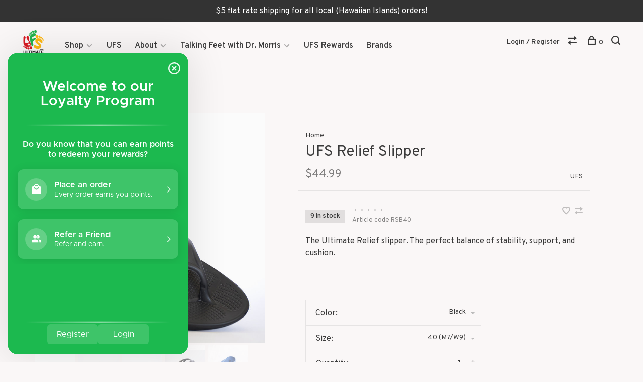

--- FILE ---
content_type: text/html;charset=utf-8
request_url: https://www.theultimatefootstore.com/ufs-relief-slipper.html
body_size: 14962
content:
<!DOCTYPE html>
<html lang="en">
  <head>
    
        
    <meta charset="utf-8"/>
<!-- [START] 'blocks/head.rain' -->
<!--

  (c) 2008-2026 Lightspeed Netherlands B.V.
  http://www.lightspeedhq.com
  Generated: 18-01-2026 @ 14:24:20

-->
<link rel="canonical" href="https://www.theultimatefootstore.com/ufs-relief-slipper.html"/>
<link rel="alternate" href="https://www.theultimatefootstore.com/index.rss" type="application/rss+xml" title="New products"/>
<meta name="robots" content="noodp,noydir"/>
<meta property="og:url" content="https://www.theultimatefootstore.com/ufs-relief-slipper.html?source=facebook"/>
<meta property="og:site_name" content="The Ultimate Foot Store"/>
<meta property="og:title" content="UFS Relief Slipper"/>
<meta property="og:description" content="The Ultimate Relief slipper. The perfect balance of stability, support, and cushion."/>
<meta property="og:image" content="https://cdn.shoplightspeed.com/shops/641796/files/30570860/ufs-ufs-relief-slipper.jpg"/>
<!--[if lt IE 9]>
<script src="https://cdn.shoplightspeed.com/assets/html5shiv.js?2025-02-20"></script>
<![endif]-->
<!-- [END] 'blocks/head.rain' -->
        
        
        
          <meta property="product:brand" content="UFS">      <meta property="product:availability" content="in stock">      <meta property="product:condition" content="new">
      <meta property="product:price:amount" content="44.99">
      <meta property="product:price:currency" content="USD">
      <meta property="product:retailer_item_id" content="UFS1-Black-40">        
    <title>UFS Relief Slipper - The Ultimate Foot Store</title>
    <meta name="description" content="The Ultimate Relief slipper. The perfect balance of stability, support, and cushion." />
    <meta name="keywords" content="UFS, UFS, Relief, Slipper, Ultimate Foot Store, UFS, plantar fasciitis, heel pain, heel spur, hawaii, foot doctor, podiatrist, greg morris, Dr. Morris, Queen&#039;s Medical Center, foot pain, sore feet, shoe store, foot store, bunion, Vionic, Keen, Powers" />
    <meta http-equiv="X-UA-Compatible" content="ie=edge">
    <meta name="viewport" content="width=device-width, initial-scale=1.0">
    <meta name="apple-mobile-web-app-capable" content="yes">
    <meta name="apple-mobile-web-app-status-bar-style" content="black">
    <meta name="viewport" content="width=device-width, initial-scale=1, maximum-scale=1, user-scalable=0"/>

    <link rel="shortcut icon" href="https://cdn.shoplightspeed.com/shops/641796/themes/6715/v/464868/assets/favicon.ico?20220226022005" type="image/x-icon" />
    
      	<link rel="preconnect" href="https://fonts.googleapis.com">
		<link rel="preconnect" href="https://fonts.gstatic.com" crossorigin>
  	    <link href='//fonts.googleapis.com/css?family=Overpass:400,400i,300,500,600,700,700i,800,900' rel='stylesheet' type='text/css'>
    
    <link rel="stylesheet" href="https://cdn.shoplightspeed.com/assets/gui-2-0.css?2025-02-20" />
    <link rel="stylesheet" href="https://cdn.shoplightspeed.com/assets/gui-responsive-2-0.css?2025-02-20" /> 
    <link rel="stylesheet" href="https://cdn.shoplightspeed.com/shops/641796/themes/6715/assets/style.css?2025011022580620201219173038">
    <link rel="stylesheet" href="https://cdn.shoplightspeed.com/shops/641796/themes/6715/assets/settings.css?2025011022580620201219173038" />
    <link rel="stylesheet" href="https://cdn.shoplightspeed.com/shops/641796/themes/6715/assets/custom.css?2025011022580620201219173038" />
    
    <script src="//ajax.googleapis.com/ajax/libs/jquery/3.0.0/jquery.min.js"></script>
    <script>
      	if( !window.jQuery ) document.write('<script src="https://cdn.shoplightspeed.com/shops/641796/themes/6715/assets/jquery-3.0.0.min.js?2025011022580620201219173038"><\/script>');
    </script>
    <script src="//cdn.jsdelivr.net/npm/js-cookie@2/src/js.cookie.min.js"></script>
    
    <script src="https://cdn.shoplightspeed.com/assets/gui.js?2025-02-20"></script>
    <script src="https://cdn.shoplightspeed.com/assets/gui-responsive-2-0.js?2025-02-20"></script>
    <script src="https://cdn.shoplightspeed.com/shops/641796/themes/6715/assets/scripts-min.js?2025011022580620201219173038"></script>
    
        
         
  </head>
  <body class="page-ufs-relief-slipper">
    
        
    <div class="page-content">
      
                                      	      	              	      	      	            
      <script>
      var product_image_size = '660x660x2',
          product_image_thumb = '132x132x2',
          product_in_stock_label = 'In stock',
          product_backorder_label = 'On backorder',
      		product_out_of_stock_label = 'Out of stock',
          product_multiple_variant_label = 'View all product options',
          show_variant_picker = 1,
          display_variants_on_product_card = 1,
          display_variant_picker_on = 'all',
          show_newsletter_promo_popup = 1,
          newsletter_promo_delay = '10000',
          newsletter_promo_hide_until = '7',
      		currency_format = '$',
          number_format = '0,0.00',
      		shop_url = 'https://www.theultimatefootstore.com/',
          shop_id = '641796',
        	readmore = 'Read more',
          search_url = "https://www.theultimatefootstore.com/search/",
          search_empty = 'No products found',
                    view_all_results = 'View all results';
    	</script>
			
      
	<div class="top-bar">$5 flat rate shipping for all local (Hawaiian Islands) orders!</div>

<div class="mobile-nav-overlay"></div>

<header class="site-header site-header-lg mega-menu-header">
  
    
  <a href="https://www.theultimatefootstore.com/" class="logo logo-lg ">
          <img src="https://cdn.shoplightspeed.com/shops/641796/themes/6715/v/465646/assets/logo.png?20220302065935" alt="The Ultimate Foot Store" class="logo-image">
    	      <img src="https://cdn.shoplightspeed.com/shops/641796/themes/6715/assets/logo-white.png?2025011022580620201219173038" alt="The Ultimate Foot Store" class="logo-image logo-image-white">
          </a>

  <nav class="main-nav nav-style">
    <ul>
      
                  	
      	                <li class="menu-item-category-2717027 has-child">
          <a href="https://www.theultimatefootstore.com/shop/">Shop</a>
          <button class="mobile-menu-subopen"><span class="nc-icon-mini arrows-3_small-down"></span></button>                    <ul class="">
                          <li class="subsubitem has-child">
                <a class="underline-hover" href="https://www.theultimatefootstore.com/shop/womens/" title="Women&#039;s">Women&#039;s</a>
                <button class="mobile-menu-subopen"><span class="nc-icon-mini arrows-3_small-down"></span></button>                                <ul class="">
                                      <li class="subsubitem">
                      <a class="underline-hover" href="https://www.theultimatefootstore.com/shop/womens/sandals/" title="Sandals">Sandals</a>
                    </li>
                                      <li class="subsubitem">
                      <a class="underline-hover" href="https://www.theultimatefootstore.com/shop/womens/insoles/" title="Insoles">Insoles</a>
                    </li>
                                      <li class="subsubitem">
                      <a class="underline-hover" href="https://www.theultimatefootstore.com/shop/womens/shoes/" title="Shoes">Shoes</a>
                    </li>
                                  </ul>
                              </li>
                          <li class="subsubitem has-child">
                <a class="underline-hover" href="https://www.theultimatefootstore.com/shop/mens/" title="Men&#039;s">Men&#039;s</a>
                <button class="mobile-menu-subopen"><span class="nc-icon-mini arrows-3_small-down"></span></button>                                <ul class="">
                                      <li class="subsubitem">
                      <a class="underline-hover" href="https://www.theultimatefootstore.com/shop/mens/sandals/" title="Sandals">Sandals</a>
                    </li>
                                      <li class="subsubitem">
                      <a class="underline-hover" href="https://www.theultimatefootstore.com/shop/mens/insoles/" title="Insoles">Insoles</a>
                    </li>
                                      <li class="subsubitem">
                      <a class="underline-hover" href="https://www.theultimatefootstore.com/shop/mens/shoes/" title="Shoes">Shoes</a>
                    </li>
                                  </ul>
                              </li>
                          <li class="subsubitem">
                <a class="underline-hover" href="https://www.theultimatefootstore.com/shop/kids/" title="Kid&#039;s">Kid&#039;s</a>
                                              </li>
                          <li class="subsubitem has-child">
                <a class="underline-hover" href="https://www.theultimatefootstore.com/shop/accessories/" title="Accessories">Accessories</a>
                <button class="mobile-menu-subopen"><span class="nc-icon-mini arrows-3_small-down"></span></button>                                <ul class="">
                                      <li class="subsubitem">
                      <a class="underline-hover" href="https://www.theultimatefootstore.com/shop/accessories/socks/" title="Socks">Socks</a>
                    </li>
                                  </ul>
                              </li>
                          <li class="subsubitem">
                <a class="underline-hover" href="https://www.theultimatefootstore.com/shop/diabetic/" title="Diabetic">Diabetic</a>
                                              </li>
                          <li class="subsubitem">
                <a class="underline-hover" href="https://www.theultimatefootstore.com/shop/sale/" title="Sale">Sale</a>
                                              </li>
                      </ul>
                  </li>
                <li class="menu-item-category-2860438">
          <a href="https://www.theultimatefootstore.com/ufs/">UFS</a>
                            </li>
                <li class="menu-item-category-2717174 has-child">
          <a href="https://www.theultimatefootstore.com/about/">About</a>
          <button class="mobile-menu-subopen"><span class="nc-icon-mini arrows-3_small-down"></span></button>                    <ul class="">
                          <li class="subsubitem">
                <a class="underline-hover" href="https://www.theultimatefootstore.com/about/what-is-ufs/" title="What is UFS?">What is UFS?</a>
                                              </li>
                          <li class="subsubitem">
                <a class="underline-hover" href="https://www.theultimatefootstore.com/about/community-involvement/" title="Community Involvement">Community Involvement</a>
                                              </li>
                          <li class="subsubitem">
                <a class="underline-hover" href="https://www.theultimatefootstore.com/about/locations-2717175/" title="Locations">Locations</a>
                                              </li>
                      </ul>
                  </li>
                <li class="menu-item-category-4584671 has-child">
          <a href="https://www.theultimatefootstore.com/talking-feet-with-dr-morris/">Talking Feet with Dr. Morris</a>
          <button class="mobile-menu-subopen"><span class="nc-icon-mini arrows-3_small-down"></span></button>                    <ul class="">
                          <li class="subsubitem">
                <a class="underline-hover" href="https://www.theultimatefootstore.com/talking-feet-with-dr-morris/episode-1-achilles-tendinitis-and-heel-spurs/" title="Episode 1: Achilles Tendinitis and Heel Spurs">Episode 1: Achilles Tendinitis and Heel Spurs</a>
                                              </li>
                          <li class="subsubitem">
                <a class="underline-hover" href="https://www.theultimatefootstore.com/talking-feet-with-dr-morris/episode-2-plantar-fasciitis/" title="Episode 2: Plantar Fasciitis">Episode 2: Plantar Fasciitis</a>
                                              </li>
                          <li class="subsubitem">
                <a class="underline-hover" href="https://www.theultimatefootstore.com/talking-feet-with-dr-morris/episode-3-bunions/" title="Episode 3: Bunions">Episode 3: Bunions</a>
                                              </li>
                          <li class="subsubitem">
                <a class="underline-hover" href="https://www.theultimatefootstore.com/talking-feet-with-dr-morris/episode-4-diabetic-foot-care/" title="Episode 4: Diabetic Foot Care">Episode 4: Diabetic Foot Care</a>
                                              </li>
                          <li class="subsubitem">
                <a class="underline-hover" href="https://www.theultimatefootstore.com/talking-feet-with-dr-morris/episode-5-your-socks-and-you/" title="Episode 5: Your Socks and You">Episode 5: Your Socks and You</a>
                                              </li>
                          <li class="subsubitem">
                <a class="underline-hover" href="https://www.theultimatefootstore.com/talking-feet-with-dr-morris/episode-6-sesamoiditis/" title="Episode 6: Sesamoiditis">Episode 6: Sesamoiditis</a>
                                              </li>
                          <li class="subsubitem">
                <a class="underline-hover" href="https://www.theultimatefootstore.com/talking-feet-with-dr-morris/episode-7-mortons-neuroma/" title="Episode 7: Morton&#039;s Neuroma">Episode 7: Morton&#039;s Neuroma</a>
                                              </li>
                          <li class="subsubitem">
                <a class="underline-hover" href="https://www.theultimatefootstore.com/talking-feet-with-dr-morris/episode-8-falling-arches/" title="Episode 8: Falling Arches">Episode 8: Falling Arches</a>
                                              </li>
                          <li class="subsubitem">
                <a class="underline-hover" href="https://www.theultimatefootstore.com/talking-feet-with-dr-morris/episode-9-forefoot-pain/" title="Episode 9: Forefoot Pain">Episode 9: Forefoot Pain</a>
                                              </li>
                          <li class="subsubitem">
                <a class="underline-hover" href="https://www.theultimatefootstore.com/talking-feet-with-dr-morris/episode-10-heel-pain-and-achilles-tendinitis/" title="Episode 10: Heel Pain and Achilles Tendinitis">Episode 10: Heel Pain and Achilles Tendinitis</a>
                                              </li>
                          <li class="subsubitem">
                <a class="underline-hover" href="https://www.theultimatefootstore.com/talking-feet-with-dr-morris/episode-11-when-toenails-go-wrong-ingrown-toenails/" title="Episode 11: When Toenails Go Wrong- Ingrown Toenails and Fungus">Episode 11: When Toenails Go Wrong- Ingrown Toenails and Fungus</a>
                                              </li>
                      </ul>
                  </li>
                <li class="menu-item-category-4683988">
          <a href="https://www.theultimatefootstore.com/ufs-rewards/">UFS Rewards</a>
                            </li>
                      
                        
      	        <li class="brand-menu-item "><a href="https://www.theultimatefootstore.com/brands/">Brands</a></li>
              
                                                      
      
      <li class="menu-item-mobile-only m-t-30">
                <a href="#" title="Account" data-featherlight="#loginModal">Login / Register</a>
              </li>
      
            
              
      
    </ul>
  </nav>

  <nav class="secondary-nav nav-style">
    <div class="search-header secondary-style">
      <form action="https://www.theultimatefootstore.com/search/" method="get" id="searchForm" class="ajax-enabled">
        <input type="text" name="q" autocomplete="off" value="" placeholder="Search for product">
        <a href="#" class="search-close">Close</a>
        <div class="search-results"></div>
      </form>
    </div>
    
    <ul>
      <li class="menu-item-desktop-only menu-item-account">
                <a href="#" title="Account" data-featherlight="#loginModal">Login / Register</a>
              </li>
      
            
              
      
            
            <li class="hidden-xs">
        <a href="https://www.theultimatefootstore.com/compare/" title="Compare"><span class="nc-icon-mini arrows-1_direction-56"></span></a>
      </li>
            
      <li>
        <a href="#" title="Cart" class="cart-trigger"><span class="nc-icon-mini shopping_bag-20"></span>0</a>
      </li>

      <li class="search-trigger-item">
        <a href="#" title="Search" class="search-trigger"><span class="nc-icon-mini ui-1_zoom"></span></a>
      </li>
    </ul>

    
    <a class="burger">
      <span></span>
    </a>
    
  </nav>
</header>      <div itemscope itemtype="http://schema.org/BreadcrumbList">
	<div itemprop="itemListElement" itemscope itemtype="http://schema.org/ListItem">
    <a itemprop="item" href="https://www.theultimatefootstore.com/"><span itemprop="name" content="Home"></span></a>
    <meta itemprop="position" content="1" />
  </div>
    	<div itemprop="itemListElement" itemscope itemtype="http://schema.org/ListItem">
      <a itemprop="item" href="https://www.theultimatefootstore.com/ufs-relief-slipper.html"><span itemprop="name" content="UFS Relief Slipper"></span></a>
      <meta itemprop="position" content="2" />
    </div>
  </div>

<div itemscope itemtype="https://schema.org/Product">
  <meta itemprop="name" content="UFS UFS Relief Slipper">
  <meta itemprop="brand" content="UFS" />  <meta itemprop="description" content="The Ultimate Relief slipper. The perfect balance of stability, support, and cushion." />  <meta itemprop="image" content="https://cdn.shoplightspeed.com/shops/641796/files/30570860/300x250x2/ufs-ufs-relief-slipper.jpg" />  
    <meta itemprop="mpn" content="RSB40" />  <meta itemprop="sku" content="UFS1-Black-40" />  <div itemprop="offers" itemscope itemtype="https://schema.org/Offer">
    <meta itemprop="priceCurrency" content="USD">
    <meta itemprop="price" content="44.99" />
    <meta itemprop="itemCondition" itemtype="https://schema.org/OfferItemCondition" content="https://schema.org/NewCondition"/>
   	    <meta itemprop="availability" content="https://schema.org/InStock"/>
    <meta itemprop="inventoryLevel" content="9" />
        <meta itemprop="url" content="https://www.theultimatefootstore.com/ufs-relief-slipper.html" />  </div>
    </div>
      <div class="cart-sidebar-container">
  <div class="cart-sidebar">
    <button class="cart-sidebar-close" aria-label="Close">✕</button>
    <div class="cart-sidebar-title">
      <h5>Cart</h5>
      <p><span class="item-qty"></span> items</p>
    </div>
    
    <div class="cart-sidebar-body">
        
      <div class="no-cart-products">No products found...</div>
      
    </div>
    
      </div>
</div>      <!-- Login Modal -->
<div class="modal-lighbox login-modal" id="loginModal">
  <div class="row">
    <div class="col-sm-6 m-b-30 login-row p-r-30 sm-p-r-15">
      <h4>Login</h4>
      <p>Log in if you have an account</p>
      <form action="https://www.theultimatefootstore.com/account/loginPost/?return=https%3A%2F%2Fwww.theultimatefootstore.com%2Fufs-relief-slipper.html" method="post" class="secondary-style">
        <input type="hidden" name="key" value="d7a5ee5632976af26d33069135ddcec5" />
        <div class="form-row">
          <input type="text" name="email" autocomplete="on" placeholder="Email address" class="required" />
        </div>
        <div class="form-row">
          <input type="password" name="password" autocomplete="on" placeholder="Password" class="required" />
        </div>
        <div class="">
          <a class="button button-arrow button-solid button-block popup-validation m-b-15" href="javascript:;" title="Login">Login</a>
                  </div>
      </form>
    </div>
    <div class="col-sm-6 m-b-30 p-l-30 sm-p-l-15">
      <h4>Register</h4>
      <p class="register-subtitle">By creating an account with our store, you will be able to move through the checkout process faster, store multiple addresses, view and track your orders in your account, and more.</p>
      <a class="button button-arrow" href="https://www.theultimatefootstore.com/account/register/" title="Create an account">Create an account</a>
    </div>
  </div>
  <div class="text-center forgot-password">
    <a class="forgot-pw" href="https://www.theultimatefootstore.com/account/password/">Forgot your password?</a>
  </div>
</div>      
      <main class="main-content">
                  		
<div class="container">
  <!-- Single product into -->
  <div class="product-intro" data-brand="UFS">
    <div class="row">
      <div class="col-md-5 stick-it-in">
        <div class="product-media">
          
          <div class="product-images enable-zoom">
                        <div class="product-image">
              <a href="https://cdn.shoplightspeed.com/shops/641796/files/30570860/image.jpg" data-caption="">
                <img src="https://cdn.shoplightspeed.com/shops/641796/files/30570860/768x768x2/ufs-ufs-relief-slipper.jpg" data-thumb="https://cdn.shoplightspeed.com/shops/641796/files/30570860/132x132x2/image.jpg" height="768" width="768" alt="UFS UFS Relief Slipper">
              </a>
            </div>
                        <div class="product-image">
              <a href="https://cdn.shoplightspeed.com/shops/641796/files/30570850/image.jpg" data-caption="">
                <img src="https://cdn.shoplightspeed.com/shops/641796/files/30570850/768x768x2/ufs-ufs-relief-slipper.jpg" data-thumb="https://cdn.shoplightspeed.com/shops/641796/files/30570850/132x132x2/image.jpg" height="768" width="768" alt="UFS UFS Relief Slipper">
              </a>
            </div>
                        <div class="product-image">
              <a href="https://cdn.shoplightspeed.com/shops/641796/files/30570853/image.jpg" data-caption="">
                <img src="https://cdn.shoplightspeed.com/shops/641796/files/30570853/768x768x2/ufs-ufs-relief-slipper.jpg" data-thumb="https://cdn.shoplightspeed.com/shops/641796/files/30570853/132x132x2/image.jpg" height="768" width="768" alt="UFS UFS Relief Slipper">
              </a>
            </div>
                        <div class="product-image">
              <a href="https://cdn.shoplightspeed.com/shops/641796/files/30573289/image.jpg" data-caption="">
                <img src="https://cdn.shoplightspeed.com/shops/641796/files/30573289/768x768x2/ufs-ufs-relief-slipper.jpg" data-thumb="https://cdn.shoplightspeed.com/shops/641796/files/30573289/132x132x2/image.jpg" height="768" width="768" alt="UFS UFS Relief Slipper">
              </a>
            </div>
                        <div class="product-image">
              <a href="https://cdn.shoplightspeed.com/shops/641796/files/35911249/image.jpg" data-caption="">
                <img src="https://cdn.shoplightspeed.com/shops/641796/files/35911249/768x768x2/ufs-ufs-relief-slipper.jpg" data-thumb="https://cdn.shoplightspeed.com/shops/641796/files/35911249/132x132x2/image.jpg" height="768" width="768" alt="UFS UFS Relief Slipper">
              </a>
            </div>
                        <div class="product-image">
              <a href="https://cdn.shoplightspeed.com/shops/641796/files/35911253/image.jpg" data-caption="">
                <img src="https://cdn.shoplightspeed.com/shops/641796/files/35911253/768x768x2/ufs-ufs-relief-slipper.jpg" data-thumb="https://cdn.shoplightspeed.com/shops/641796/files/35911253/132x132x2/image.jpg" height="768" width="768" alt="UFS UFS Relief Slipper">
              </a>
            </div>
                        <div class="product-image">
              <a href="https://cdn.shoplightspeed.com/shops/641796/files/35911259/image.jpg" data-caption="">
                <img src="https://cdn.shoplightspeed.com/shops/641796/files/35911259/768x768x2/ufs-ufs-relief-slipper.jpg" data-thumb="https://cdn.shoplightspeed.com/shops/641796/files/35911259/132x132x2/image.jpg" height="768" width="768" alt="UFS UFS Relief Slipper">
              </a>
            </div>
                        <div class="product-image">
              <a href="https://cdn.shoplightspeed.com/shops/641796/files/35911264/image.jpg" data-caption="">
                <img src="https://cdn.shoplightspeed.com/shops/641796/files/35911264/768x768x2/ufs-ufs-relief-slipper.jpg" data-thumb="https://cdn.shoplightspeed.com/shops/641796/files/35911264/132x132x2/image.jpg" height="768" width="768" alt="UFS UFS Relief Slipper">
              </a>
            </div>
                        <div class="product-image">
              <a href="https://cdn.shoplightspeed.com/shops/641796/files/35911272/image.jpg" data-caption="">
                <img src="https://cdn.shoplightspeed.com/shops/641796/files/35911272/768x768x2/ufs-ufs-relief-slipper.jpg" data-thumb="https://cdn.shoplightspeed.com/shops/641796/files/35911272/132x132x2/image.jpg" height="768" width="768" alt="UFS UFS Relief Slipper">
              </a>
            </div>
                        <div class="product-image">
              <a href="https://cdn.shoplightspeed.com/shops/641796/files/45885373/image.jpg" data-caption="">
                <img src="https://cdn.shoplightspeed.com/shops/641796/files/45885373/768x768x2/ufs-ufs-relief-slipper.jpg" data-thumb="https://cdn.shoplightspeed.com/shops/641796/files/45885373/132x132x2/image.jpg" height="768" width="768" alt="UFS UFS Relief Slipper">
              </a>
            </div>
                        <div class="product-image">
              <a href="https://cdn.shoplightspeed.com/shops/641796/files/45885375/image.jpg" data-caption="">
                <img src="https://cdn.shoplightspeed.com/shops/641796/files/45885375/768x768x2/ufs-ufs-relief-slipper.jpg" data-thumb="https://cdn.shoplightspeed.com/shops/641796/files/45885375/132x132x2/image.jpg" height="768" width="768" alt="UFS UFS Relief Slipper">
              </a>
            </div>
                      </div>
          
        </div>
      </div>
      <div class="col-md-7">
        <div class="product-content single-product-content" data-url="https://www.theultimatefootstore.com/ufs-relief-slipper.html">
          
                    <!-- Breadcrumbs -->
          <div class="breadcrumbs">
            <a href="https://www.theultimatefootstore.com/" title="Home">Home</a>
                                              </div>  
                    
          <h1 class="h3 m-b-10">UFS Relief Slipper</h1>
          
          <div class="row product-meta">
            <div class="col-md-6">
              <div class="price">      
                  
                <span class="new-price"><span class="price-update" data-price="44.99">$44.99</span></span>

                                
                 
              </div>
            </div>
            <div class="col-md-6 text-right p-t-10">
                              <div class="brand-name"><a href="https://www.theultimatefootstore.com/brands/ufs/">UFS</a></div>
                          </div>
          </div>
          
          <div class="row m-b-20">
            <div class="col-xs-8">

                            <div class="stock">
                                <div>9 In stock</div>
                              </div>
              
                            <div class="ratings">
                  
                  <div class="product-stars"><div class="stars"><i class="hint-text">•</i><i class="hint-text">•</i><i class="hint-text">•</i><i class="hint-text">•</i><i class="hint-text">•</i></div></div>
                                                      <div class="align-bottom text-right">
                    <div class="product-code"><span class="title">Article code</span> RSB40</div>
                  </div>
                  
              </div>
                            
              
            </div>
            <div class="col-xs-4 text-right">
              
                            <a href="#" data-featherlight="#loginModal" title="Add to wishlist" class="favourites m-r-5" id="addtowishlist">
                <i class="nc-icon-mini health_heartbeat-16"></i>
              </a>
                            
                            
                            <a href="https://www.theultimatefootstore.com/compare/add/61357720/" class="compare" title="Add to comparison">
                <i class="nc-icon-mini arrows-1_direction-56"></i>
              </a>
                            
            </div>
          </div>

          <div class="product-description m-b-80 sm-m-b-60">The Ultimate Relief slipper. The perfect balance of stability, support, and cushion.</div>
          
                    
                    
          
          <form action="https://www.theultimatefootstore.com/cart/add/61357720/" id="product_configure_form" method="post" class="product_configure_form" data-cart-bulk-url="https://www.theultimatefootstore.com/cart/addBulk/">
            <div class="product_configure_form_wrapper">
              
                                          	                            
                                                                      
                            
                      
                                <div class="product-option">
                    <input type="hidden" name="bundle_id" id="product_configure_bundle_id" value="">
<div class="product-configure">
  <div class="product-configure-options" aria-label="Select an option of the product. This will reload the page to show the new option." role="region">
    <div class="product-configure-options-option">
      <label for="product_configure_option_color">Color: <em aria-hidden="true">*</em></label>
      <select name="matrix[color]" id="product_configure_option_color" onchange="document.getElementById('product_configure_form').action = 'https://www.theultimatefootstore.com/product/matrix/37368741/'; document.getElementById('product_configure_form').submit();" aria-required="true">
        <option value="Black" selected="selected">Black</option>
        <option value="Cool+Gray">Cool Gray</option>
        <option value="Mocha+Brown">Mocha Brown</option>
        <option value="Forest+Green">Forest Green</option>
        <option value="Fuchsia">Fuchsia</option>
        <option value="Navy">Navy</option>
      </select>
      <div class="product-configure-clear"></div>
    </div>
    <div class="product-configure-options-option">
      <label for="product_configure_option_size">Size: <em aria-hidden="true">*</em></label>
      <select name="matrix[size]" id="product_configure_option_size" onchange="document.getElementById('product_configure_form').action = 'https://www.theultimatefootstore.com/product/matrix/37368741/'; document.getElementById('product_configure_form').submit();" aria-required="true">
        <option value="36+%28W5%29">36 (W5)</option>
        <option value="37+%28W6%29">37 (W6)</option>
        <option value="38+%28W7%29">38 (W7)</option>
        <option value="39+%28W8%29">39 (W8)</option>
        <option value="40+%28M7%2FW9%29" selected="selected">40 (M7/W9)</option>
        <option value="41+%28M8%2FW10%29">41 (M8/W10)</option>
        <option value="42+%28M9%2FW11%29">42 (M9/W11)</option>
        <option value="43+%28M10%29">43 (M10)</option>
        <option value="44+%28M11%29">44 (M11)</option>
        <option value="45+%28M12%29">45 (M12)</option>
        <option value="46+%28M13%29">46 (M13)</option>
        <option value="47+%28M14%29">47 (M14)</option>
        <option value="48+%28M15%29">48 (M15)</option>
      </select>
      <div class="product-configure-clear"></div>
    </div>
  </div>
<input type="hidden" name="matrix_non_exists" value="">
</div>

                </div>
              	                            
                        
                          
                            <div class="input-wrap quantity-selector"><label>Quantity:</label><input type="text" name="quantity" value="1" /><div class="change"><a href="javascript:;" onclick="changeQuantity('add', $(this));" class="up">+</a><a href="javascript:;" onclick="changeQuantity('remove', $(this));" class="down">-</a></div></div><a href="javascript:;" class="button button-block button-arrow button-solid add-to-cart-trigger" title="Add to cart" id="addtocart">Add to cart</a>                          </div>
            
                        
                        
          </form>
            
                  </div>
      </div>
    </div>
  </div>
  
  
    
    
    <!-- Selling points -->
  <div class="selling-points single-product-selling-points">
        <div class="selling-item"><a><span class="nc-icon-mini design_app"></span>Same day in-store pick up</a></div>
            <div class="selling-item"><a><span class="nc-icon-mini location_marker"></span>Locally owned and operated</a></div>
            <div class="selling-item"><a><span class="nc-icon-mini health_bag-50"></span>Podiatrist approved products</a></div>
          </div>
    
  <!-- Product share -->
  <div class="share m-b-50 pull-right">
    <span class="share-label">Share this product:</span>
    <ul><li><a href="https://www.facebook.com/sharer/sharer.php?u=https://www.theultimatefootstore.com/ufs-relief-slipper.html" class="social facebook" target="_blank">Facebook</a></li><li><a href="https://twitter.com/home?status=UFS Relief Slipper%20-%20ufs-relief-slipper.html" class="social twitter" target="_blank">Twitter</a></li><li><a href="https://pinterest.com/pin/create/button/?url=https://www.theultimatefootstore.com/ufs-relief-slipper.html&media=https://cdn.shoplightspeed.com/shops/641796/files/30570860/image.jpg&description=The Ultimate Relief slipper. The perfect balance of stability, support, and cushion." class="social pinterest" target="_blank">Pinterest</a></li><li><a href="/cdn-cgi/l/email-protection#[base64]" class="social email">Email</a></li></ul>  </div>
  
  
    <!-- Single product details -->
  <div class="single-product-details">
    
    <!-- Navigation tabs -->
    <ul class="tabs-nav single-product-details-nav">
            <li class="active"><a href="#product-long-description">Description</a></li>
                  <li><a href="#product-review">Reviews</a></li>
          </ul>

        <!-- Single product details tab -->
    <div class="tabs-element single-product-details-tab active" id="product-long-description">
      <div class="row">
        
                
        <!-- Product details row -->
        <div class="col-md-9 col-lg-8">
        	<p>One of our top selling products, the UFS Relief sandal supports recovery by being an excellent shock absorber while maintaining proper support for your foot. Podiatrist approved!</p>
<ul>
<li>Shock absorbing EVA material</li>
<li>Excellent rebound and cushioning</li>
<li>Reduces the impact and pressure on your body</li>
<li>Fits perfectly with Sassy Clips!</li>
</ul>
<p>*If you are in-between sizes or have wider feet, please size up for the best fit.</p>
<p>*Extreme heat may cause shrinkage. Keep footwear out of direct sunlight to maintain its best quality.</p>
          
                  </div>
        
      </div>
    </div>
    
        <!-- Single product reviews tab -->
    <div class="tabs-element single-product-details-tab" id="product-review">
			
      
      <div class="row">
        <div class="col-md-3">
          
          <h5 class="title">0 review</h5>

        </div>
        <div class="col-md-4">
          <div class="ratings"><i class="hint-text">•</i><i class="hint-text">•</i><i class="hint-text">•</i><i class="hint-text">•</i><i class="hint-text">•</i></div>          <p class="subtitle">0 stars based on 0 reviews</p>
        </div>
        <div class="col-md-5 text-right">
          <a class="button button-arrow review-trigger" href="#">Add your review</a>
        </div>
      </div>
      
      <!-- Reviews list -->
      <div class="reviews">
              </div>

      <!-- Write Review Modal -->
      <div class="modal-lighbox" id="reviewModal">
        <h4>Add your review</h4>
        <p>Review UFS Relief Slipper</p>
        <form action="https://www.theultimatefootstore.com/account/reviewPost/37368741/" method="post" id="submit_product_review_form">
          <input type="hidden" name="key" value="d7a5ee5632976af26d33069135ddcec5">
                    <div class="form-row">
            <input type="text" name="name" value="" placeholder="Name" class="required">
          </div>
          <div class="form-row">
            <select name="score">
              <option value="1">1 Star</option>
              <option value="2">2 Stars</option>
              <option value="3">3 Stars</option>
              <option value="4">4 Stars</option>
              <option value="5" selected="selected">5 Stars</option>
            </select>
          </div>
          <div class="form-row">
            <textarea name="review" placeholder="Review" class="required"></textarea>
          </div>
          <a class="button button-arrow popup-validation" href="javascript:;">Submit</a>
        </form>
      </div>
      
            
    </div>
      </div>
    
  
    <!-- Related products list -->
  <div class="featured-products related-products">
    <div class="section-title clearfix">
      <h3>Related products</h3>
            <a href="https://www.theultimatefootstore.com/" class="button button-arrow">Back to home</a>
          </div>
    <div class="products-list product-list-carousel row">
      
      	      		      	      
      
                                                                                                                                                                                                                                                                                  <div class="col-xs-6 col-md-3">
            
<!-- QuickView Modal -->
<div class="modal-lighbox product-modal" id="41861361">
  <div class="product-modal-media">
    <div class="product-figure" style="background-image: url('https://cdn.shoplightspeed.com/shops/641796/files/59159780/image.jpg')"></div>
  </div>

  <div class="product-modal-content">
          <div class="brand-name">UFS</div>
        <h4>UFS Relief Hawaiian Islands Slipper</h4>
    <div class="price">
            <span class="new-price">$44.99</span>
                      </div>
    
    <div class="row m-b-20">
      <div class="col-xs-8">
        
                <div class="stock show-stock-level">
                    <div class="">In stock</div>
                  </div>
                
                <div class="ratings">
                        
            <div class="product-stars"><div class="stars"><i class="hint-text">•</i><i class="hint-text">•</i><i class="hint-text">•</i><i class="hint-text">•</i><i class="hint-text">•</i></div></div>
                                    <div class="align-bottom text-right">
              <div class="product-code"><span class="title">Article code</span> RISBS41</div>
            </div>
            
        </div>
        
      </div>
      <div class="col-xs-4 text-right">
                <a href="https://www.theultimatefootstore.com/account/wishlistAdd/41861361/?variant_id=100088136" class="favourites addtowishlist_41861361" title="Add to wishlist">
          <i class="nc-icon-mini health_heartbeat-16"></i>
        </a>
              </div>
    </div>
    
        <div class="product-description m-b-50 sm-m-b-40 paragraph-small">
      The Ultimate Relief slipper featuring the Hawaiian Island chain.  The perfect balance of stability, support, and cushion.
    </div>
        
    <form action="https://www.theultimatefootstore.com/cart/add/100088136/" method="post" class="product_configure_form">
      
      <div class="product_configure_form_wrapper">
      <div class="product-configure modal-variants-waiting">
        <div class="product-configure-variants" data-variant-name="">
          <label>Select: <em>*</em></label>
          <select class="product-options-input"></select>
        </div>
      </div>

        <div class="cart"><div class="input-wrap quantity-selector"><label>Quantity:</label><input type="text" name="quantity" value="1" /><div class="change"><a href="javascript:;" onclick="changeQuantity('add', $(this));" class="up">+</a><a href="javascript:;" onclick="changeQuantity('remove', $(this));" class="down">-</a></div></div><a href="javascript:;" onclick="$(this).closest('form').submit();" class="button button-arrow button-solid addtocart_41861361" title="Add to cart">Add to cart</a></div>			</div>
    </form>
  </div>

</div>

<div class="product-element has-description" itemscope="" itemtype="http://schema.org/Product">

  <a href="https://www.theultimatefootstore.com/ufs-relief-island-slipper.html" title="UFS UFS Relief Hawaiian Islands Slipper" class="product-image-wrapper">
        <img src="https://cdn.shoplightspeed.com/shops/641796/themes/6715/assets/placeholder-loading-660x660.png?2025011022580620201219173038" data-src="https://cdn.shoplightspeed.com/shops/641796/files/59159780/330x330x2/ufs-ufs-relief-hawaiian-islands-slipper.jpg"  data-srcset="https://cdn.shoplightspeed.com/shops/641796/files/59159780/660x660x2/ufs-ufs-relief-hawaiian-islands-slipper.jpg 660w" width="768" height="768" alt="UFS UFS Relief Hawaiian Islands Slipper" title="UFS UFS Relief Hawaiian Islands Slipper" class="lazy-product"/>
      </a>
  
  <div class="product-labels"></div>  
    <div class="small-product-actions">
  	
            <a href="#" data-featherlight="#loginModal" title="Add to wishlist" class="favourites addtowishlist_41861361 m-r-5">
      <i class="nc-icon-mini health_heartbeat-16"></i>
    </a>
        
        <a href="https://www.theultimatefootstore.com/compare/add/100088136/" class="compare" title="Add to comparison">
      <i class="nc-icon-mini arrows-1_direction-56"></i>
    </a>
    
        <a href="#41861361" class="quickview-trigger quickview_41861361" data-product-url="https://www.theultimatefootstore.com/ufs-relief-island-slipper.html" title="Quickview"><span class="nc-icon-mini ui-1_zoom"></span></a>
      

        
  </div>
    
  <div class="product-actions">
    <div class="row product-actions-items">
      
        <div class="col-xs-12 text-center p-r-0 p-l-0">
          <form action="https://www.theultimatefootstore.com/cart/add/100088136/" method="post" class="quickAddCart">
          	<a href="javascript:;" onclick="$(this).closest('form').submit();" class="addtocart_41861361">Add to cart<span class="nc-icon-mini shopping_bag-20"></span></a>
          </form>
        </div>
      
      
    </div>
  </div>
  <a href="https://www.theultimatefootstore.com/ufs-relief-island-slipper.html" title="UFS UFS Relief Hawaiian Islands Slipper" class="product-description-footer">
    
        <div class="product-brand">UFS</div>
        
    <div class="product-title">
      UFS Relief Hawaiian Islands Slipper
    </div>
    
        
        <div class="product-description" itemprop="description">
      The Ultimate Relief slipper featuring the Hawaiian Island chain.  The perfect balance of stability, support, and cushion.
    </div>
        
    <meta itemprop="name" content="UFS UFS Relief Hawaiian Islands Slipper">
    <meta itemprop="brand" content="UFS" />    <meta itemprop="description" content="The Ultimate Relief slipper featuring the Hawaiian Island chain.  The perfect balance of stability, support, and cushion." />    <meta itemprop="image" content="https://cdn.shoplightspeed.com/shops/641796/files/59159780/660x660x2/ufs-ufs-relief-hawaiian-islands-slipper.jpg" />  
        <meta itemprop="mpn" content="RISBS41" />        <div itemprop="offers" itemscope itemtype="https://schema.org/Offer">
      <meta itemprop="priceCurrency" content="USD">
      <meta itemprop="price" content="44.99" />
      <meta itemprop="itemCondition" itemtype="https://schema.org/OfferItemCondition" content="https://schema.org/NewCondition"/>
     	      <meta itemprop="availability" content="https://schema.org/InStock"/>
            <meta itemprop="url" content="https://www.theultimatefootstore.com/ufs-relief-island-slipper.html" />          </div>
    
    <div class="product-price">
      <span class="product-price-change">
          
        <span class="new-price">$44.99</span>
      </span>
      
             
    </div>
  </a>
</div>

          </div>
                  <div class="col-xs-6 col-md-3">
            
<!-- QuickView Modal -->
<div class="modal-lighbox product-modal" id="41861651">
  <div class="product-modal-media">
    <div class="product-figure" style="background-image: url('https://cdn.shoplightspeed.com/shops/641796/files/35911449/image.jpg')"></div>
  </div>

  <div class="product-modal-content">
          <div class="brand-name">UFS</div>
        <h4>UFS Relief Slide</h4>
    <div class="price">
            <span class="new-price">$44.99</span>
                      </div>
    
    <div class="row m-b-20">
      <div class="col-xs-8">
        
                <div class="stock show-stock-level">
                    <div class="">In stock</div>
                  </div>
                
                <div class="ratings">
                        
            <div class="product-stars"><div class="stars"><i class="hint-text">•</i><i class="hint-text">•</i><i class="hint-text">•</i><i class="hint-text">•</i><i class="hint-text">•</i></div></div>
                                    <div class="align-bottom text-right">
              <div class="product-code"><span class="title">Article code</span> RSLB36</div>
            </div>
            
        </div>
        
      </div>
      <div class="col-xs-4 text-right">
                <a href="https://www.theultimatefootstore.com/account/wishlistAdd/41861651/?variant_id=68709601" class="favourites addtowishlist_41861651" title="Add to wishlist">
          <i class="nc-icon-mini health_heartbeat-16"></i>
        </a>
              </div>
    </div>
    
        <div class="product-description m-b-50 sm-m-b-40 paragraph-small">
      The Ultimate Relief slide. The perfect balance of stability, support, and cushion.
    </div>
        
    <form action="https://www.theultimatefootstore.com/cart/add/68709601/" method="post" class="product_configure_form">
      
      <div class="product_configure_form_wrapper">
      <div class="product-configure modal-variants-waiting">
        <div class="product-configure-variants" data-variant-name="">
          <label>Select: <em>*</em></label>
          <select class="product-options-input"></select>
        </div>
      </div>

        <div class="cart"><div class="input-wrap quantity-selector"><label>Quantity:</label><input type="text" name="quantity" value="1" /><div class="change"><a href="javascript:;" onclick="changeQuantity('add', $(this));" class="up">+</a><a href="javascript:;" onclick="changeQuantity('remove', $(this));" class="down">-</a></div></div><a href="javascript:;" onclick="$(this).closest('form').submit();" class="button button-arrow button-solid addtocart_41861651" title="Add to cart">Add to cart</a></div>			</div>
    </form>
  </div>

</div>

<div class="product-element has-description" itemscope="" itemtype="http://schema.org/Product">

  <a href="https://www.theultimatefootstore.com/ufs-relief-slide.html" title="UFS UFS Relief Slide" class="product-image-wrapper">
        <img src="https://cdn.shoplightspeed.com/shops/641796/themes/6715/assets/placeholder-loading-660x660.png?2025011022580620201219173038" data-src="https://cdn.shoplightspeed.com/shops/641796/files/35911449/330x330x2/ufs-ufs-relief-slide.jpg"  data-srcset="https://cdn.shoplightspeed.com/shops/641796/files/35911449/660x660x2/ufs-ufs-relief-slide.jpg 660w" width="768" height="768" alt="UFS UFS Relief Slide" title="UFS UFS Relief Slide" class="lazy-product"/>
      </a>
  
  <div class="product-labels"></div>  
    <div class="small-product-actions">
  	
            <a href="#" data-featherlight="#loginModal" title="Add to wishlist" class="favourites addtowishlist_41861651 m-r-5">
      <i class="nc-icon-mini health_heartbeat-16"></i>
    </a>
        
        <a href="https://www.theultimatefootstore.com/compare/add/68709601/" class="compare" title="Add to comparison">
      <i class="nc-icon-mini arrows-1_direction-56"></i>
    </a>
    
        <a href="#41861651" class="quickview-trigger quickview_41861651" data-product-url="https://www.theultimatefootstore.com/ufs-relief-slide.html" title="Quickview"><span class="nc-icon-mini ui-1_zoom"></span></a>
      

        
  </div>
    
  <div class="product-actions">
    <div class="row product-actions-items">
      
        <div class="col-xs-12 text-center p-r-0 p-l-0">
          <form action="https://www.theultimatefootstore.com/cart/add/68709601/" method="post" class="quickAddCart">
          	<a href="javascript:;" onclick="$(this).closest('form').submit();" class="addtocart_41861651">Add to cart<span class="nc-icon-mini shopping_bag-20"></span></a>
          </form>
        </div>
      
      
    </div>
  </div>
  <a href="https://www.theultimatefootstore.com/ufs-relief-slide.html" title="UFS UFS Relief Slide" class="product-description-footer">
    
        <div class="product-brand">UFS</div>
        
    <div class="product-title">
      UFS Relief Slide
    </div>
    
        
        <div class="product-description" itemprop="description">
      The Ultimate Relief slide. The perfect balance of stability, support, and cushion.
    </div>
        
    <meta itemprop="name" content="UFS UFS Relief Slide">
    <meta itemprop="brand" content="UFS" />    <meta itemprop="description" content="The Ultimate Relief slide. The perfect balance of stability, support, and cushion." />    <meta itemprop="image" content="https://cdn.shoplightspeed.com/shops/641796/files/35911449/660x660x2/ufs-ufs-relief-slide.jpg" />  
        <meta itemprop="mpn" content="RSLB36" />        <div itemprop="offers" itemscope itemtype="https://schema.org/Offer">
      <meta itemprop="priceCurrency" content="USD">
      <meta itemprop="price" content="44.99" />
      <meta itemprop="itemCondition" itemtype="https://schema.org/OfferItemCondition" content="https://schema.org/NewCondition"/>
     	      <meta itemprop="availability" content="https://schema.org/InStock"/>
            <meta itemprop="url" content="https://www.theultimatefootstore.com/ufs-relief-slide.html" />          </div>
    
    <div class="product-price">
      <span class="product-price-change">
          
        <span class="new-price">$44.99</span>
      </span>
      
             
    </div>
  </a>
</div>

          </div>
                  <div class="col-xs-6 col-md-3">
            
<!-- QuickView Modal -->
<div class="modal-lighbox product-modal" id="35607474">
  <div class="product-modal-media">
    <div class="product-figure" style="background-image: url('https://cdn.shoplightspeed.com/shops/641796/files/28482903/image.jpg')"></div>
  </div>

  <div class="product-modal-content">
        <h4>Thera-Band Foot Roller</h4>
    <div class="price">
            <span class="new-price">$15.00</span>
                      </div>
    
    <div class="row m-b-20">
      <div class="col-xs-8">
        
                <div class="stock show-stock-level">
                    <div class="">In stock</div>
                  </div>
                
                <div class="ratings">
                        
            <div class="product-stars"><div class="stars"><i class="hint-text">•</i><i class="hint-text">•</i><i class="hint-text">•</i><i class="hint-text">•</i><i class="hint-text">•</i></div></div>
                                    <div class="align-bottom text-right">
              <div class="product-code"><span class="title">Article code</span> WARD71</div>
            </div>
            
        </div>
        
      </div>
      <div class="col-xs-4 text-right">
                <a href="https://www.theultimatefootstore.com/account/wishlistAdd/35607474/?variant_id=58537484" class="favourites addtowishlist_35607474" title="Add to wishlist">
          <i class="nc-icon-mini health_heartbeat-16"></i>
        </a>
              </div>
    </div>
    
        <div class="product-description m-b-50 sm-m-b-40 paragraph-small">
      Offers temporary relief from pain associated with plantar fasciitis, heel spurs, and tired feet.
    </div>
        
    <form action="https://www.theultimatefootstore.com/cart/add/58537484/" method="post" class="product_configure_form">
      
      <div class="product_configure_form_wrapper">
      <div class="product-configure modal-variants-waiting">
        <div class="product-configure-variants" data-variant-name="">
          <label>Select: <em>*</em></label>
          <select class="product-options-input"></select>
        </div>
      </div>

        <div class="cart"><div class="input-wrap quantity-selector"><label>Quantity:</label><input type="text" name="quantity" value="1" /><div class="change"><a href="javascript:;" onclick="changeQuantity('add', $(this));" class="up">+</a><a href="javascript:;" onclick="changeQuantity('remove', $(this));" class="down">-</a></div></div><a href="javascript:;" onclick="$(this).closest('form').submit();" class="button button-arrow button-solid addtocart_35607474" title="Add to cart">Add to cart</a></div>			</div>
    </form>
  </div>

</div>

<div class="product-element has-description" itemscope="" itemtype="http://schema.org/Product">

  <a href="https://www.theultimatefootstore.com/thera-band-foot-roller.html" title="Thera-Band Foot Roller" class="product-image-wrapper">
        <img src="https://cdn.shoplightspeed.com/shops/641796/themes/6715/assets/placeholder-loading-660x660.png?2025011022580620201219173038" data-src="https://cdn.shoplightspeed.com/shops/641796/files/28482903/330x330x2/thera-band-foot-roller.jpg"  data-srcset="https://cdn.shoplightspeed.com/shops/641796/files/28482903/660x660x2/thera-band-foot-roller.jpg 660w" width="768" height="768" alt="Thera-Band Foot Roller" title="Thera-Band Foot Roller" class="lazy-product"/>
      </a>
  
  <div class="product-labels"></div>  
    <div class="small-product-actions">
  	
            <a href="#" data-featherlight="#loginModal" title="Add to wishlist" class="favourites addtowishlist_35607474 m-r-5">
      <i class="nc-icon-mini health_heartbeat-16"></i>
    </a>
        
        <a href="https://www.theultimatefootstore.com/compare/add/58537484/" class="compare" title="Add to comparison">
      <i class="nc-icon-mini arrows-1_direction-56"></i>
    </a>
    
        <a href="#35607474" class="quickview-trigger quickview_35607474" data-product-url="https://www.theultimatefootstore.com/thera-band-foot-roller.html" title="Quickview"><span class="nc-icon-mini ui-1_zoom"></span></a>
      

        
  </div>
    
  <div class="product-actions">
    <div class="row product-actions-items">
      
        <div class="col-xs-12 text-center p-r-0 p-l-0">
          <form action="https://www.theultimatefootstore.com/cart/add/58537484/" method="post" class="quickAddCart">
          	<a href="javascript:;" onclick="$(this).closest('form').submit();" class="addtocart_35607474">Add to cart<span class="nc-icon-mini shopping_bag-20"></span></a>
          </form>
        </div>
      
      
    </div>
  </div>
  <a href="https://www.theultimatefootstore.com/thera-band-foot-roller.html" title="Thera-Band Foot Roller" class="product-description-footer">
    
        <div class="product-brand"></div>
        
    <div class="product-title">
      Thera-Band Foot Roller
    </div>
    
        
        <div class="product-description" itemprop="description">
      Offers temporary relief from pain associated with plantar fasciitis, heel spurs, and tired feet.
    </div>
        
    <meta itemprop="name" content="Thera-Band Foot Roller">
        <meta itemprop="description" content="Offers temporary relief from pain associated with plantar fasciitis, heel spurs, and tired feet." />    <meta itemprop="image" content="https://cdn.shoplightspeed.com/shops/641796/files/28482903/660x660x2/thera-band-foot-roller.jpg" />  
    <meta itemprop="gtin13" content="087453261509" />    <meta itemprop="mpn" content="WARD71" />    <meta itemprop="sku" content="87917" />    <div itemprop="offers" itemscope itemtype="https://schema.org/Offer">
      <meta itemprop="priceCurrency" content="USD">
      <meta itemprop="price" content="15.00" />
      <meta itemprop="itemCondition" itemtype="https://schema.org/OfferItemCondition" content="https://schema.org/NewCondition"/>
     	      <meta itemprop="availability" content="https://schema.org/InStock"/>
            <meta itemprop="url" content="https://www.theultimatefootstore.com/thera-band-foot-roller.html" />          </div>
    
    <div class="product-price">
      <span class="product-price-change">
          
        <span class="new-price">$15.00</span>
      </span>
      
             
    </div>
  </a>
</div>

          </div>
                  <div class="col-xs-6 col-md-3">
            
<!-- QuickView Modal -->
<div class="modal-lighbox product-modal" id="37434286">
  <div class="product-modal-media">
    <div class="product-figure" style="background-image: url('https://cdn.shoplightspeed.com/shops/641796/files/30660866/image.jpg')"></div>
  </div>

  <div class="product-modal-content">
          <div class="brand-name">OS1st</div>
        <h4>OS1st FS4 Plantar Fasciitis No Show Socks</h4>
    <div class="price">
            <span class="new-price">$24.99</span>
                      </div>
    
    <div class="row m-b-20">
      <div class="col-xs-8">
        
                <div class="stock show-stock-level">
                    <div class="">In stock</div>
                  </div>
                
                <div class="ratings">
                        
            <div class="product-stars"><div class="stars"><i class="hint-text">•</i><i class="hint-text">•</i><i class="hint-text">•</i><i class="hint-text">•</i><i class="hint-text">•</i></div></div>
                                    <div class="align-bottom text-right">
              <div class="product-code"><span class="title">Article code</span> WARD26521</div>
            </div>
            
        </div>
        
      </div>
      <div class="col-xs-4 text-right">
                <a href="https://www.theultimatefootstore.com/account/wishlistAdd/37434286/?variant_id=61463456" class="favourites addtowishlist_37434286" title="Add to wishlist">
          <i class="nc-icon-mini health_heartbeat-16"></i>
        </a>
              </div>
    </div>
    
        <div class="product-description m-b-50 sm-m-b-40 paragraph-small">
      The FS4 Plantar Fasciitis Socks provides medical grade orthopedic support.  Get relief from past injuries, plantar fasciitis, chronic heel pain, swollen arthritic ankles and feet, or poor circulation.
    </div>
        
    <form action="https://www.theultimatefootstore.com/cart/add/61463456/" method="post" class="product_configure_form">
      
      <div class="product_configure_form_wrapper">
      <div class="product-configure modal-variants-waiting">
        <div class="product-configure-variants" data-variant-name="">
          <label>Select: <em>*</em></label>
          <select class="product-options-input"></select>
        </div>
      </div>

        <div class="cart"><div class="input-wrap quantity-selector"><label>Quantity:</label><input type="text" name="quantity" value="1" /><div class="change"><a href="javascript:;" onclick="changeQuantity('add', $(this));" class="up">+</a><a href="javascript:;" onclick="changeQuantity('remove', $(this));" class="down">-</a></div></div><a href="javascript:;" onclick="$(this).closest('form').submit();" class="button button-arrow button-solid addtocart_37434286" title="Add to cart">Add to cart</a></div>			</div>
    </form>
  </div>

</div>

<div class="product-element has-description" itemscope="" itemtype="http://schema.org/Product">

  <a href="https://www.theultimatefootstore.com/os1st-fs4-plantar-fasciitis-no-show-socks.html" title="OS1st OS1st FS4 Plantar Fasciitis No Show Socks" class="product-image-wrapper">
        <img src="https://cdn.shoplightspeed.com/shops/641796/themes/6715/assets/placeholder-loading-660x660.png?2025011022580620201219173038" data-src="https://cdn.shoplightspeed.com/shops/641796/files/30660866/330x330x2/os1st-os1st-fs4-plantar-fasciitis-no-show-socks.jpg"  data-srcset="https://cdn.shoplightspeed.com/shops/641796/files/30660866/660x660x2/os1st-os1st-fs4-plantar-fasciitis-no-show-socks.jpg 660w" width="768" height="768" alt="OS1st OS1st FS4 Plantar Fasciitis No Show Socks" title="OS1st OS1st FS4 Plantar Fasciitis No Show Socks" class="lazy-product"/>
      </a>
  
  <div class="product-labels"></div>  
    <div class="small-product-actions">
  	
            <a href="#" data-featherlight="#loginModal" title="Add to wishlist" class="favourites addtowishlist_37434286 m-r-5">
      <i class="nc-icon-mini health_heartbeat-16"></i>
    </a>
        
        <a href="https://www.theultimatefootstore.com/compare/add/61463456/" class="compare" title="Add to comparison">
      <i class="nc-icon-mini arrows-1_direction-56"></i>
    </a>
    
        <a href="#37434286" class="quickview-trigger quickview_37434286" data-product-url="https://www.theultimatefootstore.com/os1st-fs4-plantar-fasciitis-no-show-socks.html" title="Quickview"><span class="nc-icon-mini ui-1_zoom"></span></a>
      

        
  </div>
    
  <div class="product-actions">
    <div class="row product-actions-items">
      
        <div class="col-xs-12 text-center p-r-0 p-l-0">
          <form action="https://www.theultimatefootstore.com/cart/add/61463456/" method="post" class="quickAddCart">
          	<a href="javascript:;" onclick="$(this).closest('form').submit();" class="addtocart_37434286">Add to cart<span class="nc-icon-mini shopping_bag-20"></span></a>
          </form>
        </div>
      
      
    </div>
  </div>
  <a href="https://www.theultimatefootstore.com/os1st-fs4-plantar-fasciitis-no-show-socks.html" title="OS1st OS1st FS4 Plantar Fasciitis No Show Socks" class="product-description-footer">
    
        <div class="product-brand">OS1st</div>
        
    <div class="product-title">
      OS1st FS4 Plantar Fasciitis No Show Socks
    </div>
    
        
        <div class="product-description" itemprop="description">
      The FS4 Plantar Fasciitis Socks provides medical grade orthopedic support.  Get relief from past injuries, plantar fasciitis, chronic heel pain, swollen arthritic ankles and feet, or poor circulation.
    </div>
        
    <meta itemprop="name" content="OS1st OS1st FS4 Plantar Fasciitis No Show Socks">
    <meta itemprop="brand" content="OS1st" />    <meta itemprop="description" content="The FS4 Plantar Fasciitis Socks provides medical grade orthopedic support.  Get relief from past injuries, plantar fasciitis, chronic heel pain, swollen arthritic ankles and feet, or poor circulation." />    <meta itemprop="image" content="https://cdn.shoplightspeed.com/shops/641796/files/30660866/660x660x2/os1st-os1st-fs4-plantar-fasciitis-no-show-socks.jpg" />  
    <meta itemprop="gtin13" content="851524007781" />    <meta itemprop="mpn" content="WARD26521" />    <meta itemprop="sku" content="OS1-3454-Black-XLarge" />    <div itemprop="offers" itemscope itemtype="https://schema.org/Offer">
      <meta itemprop="priceCurrency" content="USD">
      <meta itemprop="price" content="24.99" />
      <meta itemprop="itemCondition" itemtype="https://schema.org/OfferItemCondition" content="https://schema.org/NewCondition"/>
     	      <meta itemprop="availability" content="https://schema.org/InStock"/>
            <meta itemprop="url" content="https://www.theultimatefootstore.com/os1st-fs4-plantar-fasciitis-no-show-socks.html" />          </div>
    
    <div class="product-price">
      <span class="product-price-change">
          
        <span class="new-price">$24.99</span>
      </span>
      
             
    </div>
  </a>
</div>

          </div>
                  <div class="col-xs-6 col-md-3">
            
<!-- QuickView Modal -->
<div class="modal-lighbox product-modal" id="37707389">
  <div class="product-modal-media">
    <div class="product-figure" style="background-image: url('https://cdn.shoplightspeed.com/shops/641796/files/31001094/image.jpg')"></div>
  </div>

  <div class="product-modal-content">
          <div class="brand-name">UFS</div>
        <h4>UFS Full Length Orthotics- Metatarsal</h4>
    <div class="price">
            <span class="new-price">$39.99</span>
                      </div>
    
    <div class="row m-b-20">
      <div class="col-xs-8">
        
                <div class="stock show-stock-level">
                    <div class="">In stock</div>
                  </div>
                
                <div class="ratings">
                        
            <div class="product-stars"><div class="stars"><i class="hint-text">•</i><i class="hint-text">•</i><i class="hint-text">•</i><i class="hint-text">•</i><i class="hint-text">•</i></div></div>
                                    <div class="align-bottom text-right">
              <div class="product-code"><span class="title">Article code</span> FLOMM7</div>
            </div>
            
        </div>
        
      </div>
      <div class="col-xs-4 text-right">
                <a href="https://www.theultimatefootstore.com/account/wishlistAdd/37707389/?variant_id=61938395" class="favourites addtowishlist_37707389" title="Add to wishlist">
          <i class="nc-icon-mini health_heartbeat-16"></i>
        </a>
              </div>
    </div>
    
        <div class="product-description m-b-50 sm-m-b-40 paragraph-small">
      Podiatrist approved UFS brand full length metatarsal orthotics. 6 layer support to help relieve common foot ailments such as metatarsalgia and plantar fasciitis.
    </div>
        
    <form action="https://www.theultimatefootstore.com/cart/add/61938395/" method="post" class="product_configure_form">
      
      <div class="product_configure_form_wrapper">
      <div class="product-configure modal-variants-waiting">
        <div class="product-configure-variants" data-variant-name="">
          <label>Select: <em>*</em></label>
          <select class="product-options-input"></select>
        </div>
      </div>

        <div class="cart"><div class="input-wrap quantity-selector"><label>Quantity:</label><input type="text" name="quantity" value="1" /><div class="change"><a href="javascript:;" onclick="changeQuantity('add', $(this));" class="up">+</a><a href="javascript:;" onclick="changeQuantity('remove', $(this));" class="down">-</a></div></div><a href="javascript:;" onclick="$(this).closest('form').submit();" class="button button-arrow button-solid addtocart_37707389" title="Add to cart">Add to cart</a></div>			</div>
    </form>
  </div>

</div>

<div class="product-element has-description" itemscope="" itemtype="http://schema.org/Product">

  <a href="https://www.theultimatefootstore.com/ufs-full-length-orthotics-metatarsal.html" title="UFS UFS Full Length Orthotics- Metatarsal" class="product-image-wrapper">
        <img src="https://cdn.shoplightspeed.com/shops/641796/themes/6715/assets/placeholder-loading-660x660.png?2025011022580620201219173038" data-src="https://cdn.shoplightspeed.com/shops/641796/files/31001094/330x330x2/ufs-ufs-full-length-orthotics-metatarsal.jpg"  data-srcset="https://cdn.shoplightspeed.com/shops/641796/files/31001094/660x660x2/ufs-ufs-full-length-orthotics-metatarsal.jpg 660w" width="768" height="768" alt="UFS UFS Full Length Orthotics- Metatarsal" title="UFS UFS Full Length Orthotics- Metatarsal" class="lazy-product"/>
      </a>
  
  <div class="product-labels"></div>  
    <div class="small-product-actions">
  	
            <a href="#" data-featherlight="#loginModal" title="Add to wishlist" class="favourites addtowishlist_37707389 m-r-5">
      <i class="nc-icon-mini health_heartbeat-16"></i>
    </a>
        
        <a href="https://www.theultimatefootstore.com/compare/add/61938395/" class="compare" title="Add to comparison">
      <i class="nc-icon-mini arrows-1_direction-56"></i>
    </a>
    
        <a href="#37707389" class="quickview-trigger quickview_37707389" data-product-url="https://www.theultimatefootstore.com/ufs-full-length-orthotics-metatarsal.html" title="Quickview"><span class="nc-icon-mini ui-1_zoom"></span></a>
      

        
  </div>
    
  <div class="product-actions">
    <div class="row product-actions-items">
      
        <div class="col-xs-12 text-center p-r-0 p-l-0">
          <form action="https://www.theultimatefootstore.com/cart/add/61938395/" method="post" class="quickAddCart">
          	<a href="javascript:;" onclick="$(this).closest('form').submit();" class="addtocart_37707389">Add to cart<span class="nc-icon-mini shopping_bag-20"></span></a>
          </form>
        </div>
      
      
    </div>
  </div>
  <a href="https://www.theultimatefootstore.com/ufs-full-length-orthotics-metatarsal.html" title="UFS UFS Full Length Orthotics- Metatarsal" class="product-description-footer">
    
        <div class="product-brand">UFS</div>
        
    <div class="product-title">
      UFS Full Length Orthotics- Metatarsal
    </div>
    
        
        <div class="product-description" itemprop="description">
      Podiatrist approved UFS brand full length metatarsal orthotics. 6 layer support to help relieve common foot ailments such as metatarsalgia and plantar fasciitis.
    </div>
        
    <meta itemprop="name" content="UFS UFS Full Length Orthotics- Metatarsal">
    <meta itemprop="brand" content="UFS" />    <meta itemprop="description" content="Podiatrist approved UFS brand full length metatarsal orthotics. 6 layer support to help relieve common foot ailments such as metatarsalgia and plantar fasciitis." />    <meta itemprop="image" content="https://cdn.shoplightspeed.com/shops/641796/files/31001094/660x660x2/ufs-ufs-full-length-orthotics-metatarsal.jpg" />  
        <meta itemprop="mpn" content="FLOMM7" />        <div itemprop="offers" itemscope itemtype="https://schema.org/Offer">
      <meta itemprop="priceCurrency" content="USD">
      <meta itemprop="price" content="39.99" />
      <meta itemprop="itemCondition" itemtype="https://schema.org/OfferItemCondition" content="https://schema.org/NewCondition"/>
     	      <meta itemprop="availability" content="https://schema.org/InStock"/>
            <meta itemprop="url" content="https://www.theultimatefootstore.com/ufs-full-length-orthotics-metatarsal.html" />          </div>
    
    <div class="product-price">
      <span class="product-price-change">
          
        <span class="new-price">$39.99</span>
      </span>
      
             
    </div>
  </a>
</div>

          </div>
                  <div class="col-xs-6 col-md-3">
            
<!-- QuickView Modal -->
<div class="modal-lighbox product-modal" id="37707392">
  <div class="product-modal-media">
    <div class="product-figure" style="background-image: url('https://cdn.shoplightspeed.com/shops/641796/files/31001104/image.jpg')"></div>
  </div>

  <div class="product-modal-content">
          <div class="brand-name">UFS</div>
        <h4>UFS Full Length Orthotics- Neutral</h4>
    <div class="price">
            <span class="new-price">$39.99</span>
                      </div>
    
    <div class="row m-b-20">
      <div class="col-xs-8">
        
                <div class="stock show-stock-level">
                    <div class="">In stock</div>
                  </div>
                
                <div class="ratings">
                        
            <div class="product-stars"><div class="stars"><i class="hint-text">•</i><i class="hint-text">•</i><i class="hint-text">•</i><i class="hint-text">•</i><i class="hint-text">•</i></div></div>
                                    <div class="align-bottom text-right">
              <div class="product-code"><span class="title">Article code</span> FLONM14</div>
            </div>
            
        </div>
        
      </div>
      <div class="col-xs-4 text-right">
                <a href="https://www.theultimatefootstore.com/account/wishlistAdd/37707392/?variant_id=61938402" class="favourites addtowishlist_37707392" title="Add to wishlist">
          <i class="nc-icon-mini health_heartbeat-16"></i>
        </a>
              </div>
    </div>
    
        <div class="product-description m-b-50 sm-m-b-40 paragraph-small">
      Podiatrist approved UFS brand full length orthotics. 6 layer support to help relieve common foot ailments such as plantar fasciitis, heel pain, and arch pain.
    </div>
        
    <form action="https://www.theultimatefootstore.com/cart/add/61938402/" method="post" class="product_configure_form">
      
      <div class="product_configure_form_wrapper">
      <div class="product-configure modal-variants-waiting">
        <div class="product-configure-variants" data-variant-name="">
          <label>Select: <em>*</em></label>
          <select class="product-options-input"></select>
        </div>
      </div>

        <div class="cart"><div class="input-wrap quantity-selector"><label>Quantity:</label><input type="text" name="quantity" value="1" /><div class="change"><a href="javascript:;" onclick="changeQuantity('add', $(this));" class="up">+</a><a href="javascript:;" onclick="changeQuantity('remove', $(this));" class="down">-</a></div></div><a href="javascript:;" onclick="$(this).closest('form').submit();" class="button button-arrow button-solid addtocart_37707392" title="Add to cart">Add to cart</a></div>			</div>
    </form>
  </div>

</div>

<div class="product-element has-description" itemscope="" itemtype="http://schema.org/Product">

  <a href="https://www.theultimatefootstore.com/ufs-full-length-orthotics-original.html" title="UFS UFS Full Length Orthotics- Neutral" class="product-image-wrapper">
        <img src="https://cdn.shoplightspeed.com/shops/641796/themes/6715/assets/placeholder-loading-660x660.png?2025011022580620201219173038" data-src="https://cdn.shoplightspeed.com/shops/641796/files/31001104/330x330x2/ufs-ufs-full-length-orthotics-neutral.jpg"  data-srcset="https://cdn.shoplightspeed.com/shops/641796/files/31001104/660x660x2/ufs-ufs-full-length-orthotics-neutral.jpg 660w" width="768" height="768" alt="UFS UFS Full Length Orthotics- Neutral" title="UFS UFS Full Length Orthotics- Neutral" class="lazy-product"/>
      </a>
  
  <div class="product-labels"></div>  
    <div class="small-product-actions">
  	
            <a href="#" data-featherlight="#loginModal" title="Add to wishlist" class="favourites addtowishlist_37707392 m-r-5">
      <i class="nc-icon-mini health_heartbeat-16"></i>
    </a>
        
        <a href="https://www.theultimatefootstore.com/compare/add/61938402/" class="compare" title="Add to comparison">
      <i class="nc-icon-mini arrows-1_direction-56"></i>
    </a>
    
        <a href="#37707392" class="quickview-trigger quickview_37707392" data-product-url="https://www.theultimatefootstore.com/ufs-full-length-orthotics-original.html" title="Quickview"><span class="nc-icon-mini ui-1_zoom"></span></a>
      

        
  </div>
    
  <div class="product-actions">
    <div class="row product-actions-items">
      
        <div class="col-xs-12 text-center p-r-0 p-l-0">
          <form action="https://www.theultimatefootstore.com/cart/add/61938402/" method="post" class="quickAddCart">
          	<a href="javascript:;" onclick="$(this).closest('form').submit();" class="addtocart_37707392">Add to cart<span class="nc-icon-mini shopping_bag-20"></span></a>
          </form>
        </div>
      
      
    </div>
  </div>
  <a href="https://www.theultimatefootstore.com/ufs-full-length-orthotics-original.html" title="UFS UFS Full Length Orthotics- Neutral" class="product-description-footer">
    
        <div class="product-brand">UFS</div>
        
    <div class="product-title">
      UFS Full Length Orthotics- Neutral
    </div>
    
        
        <div class="product-description" itemprop="description">
      Podiatrist approved UFS brand full length orthotics. 6 layer support to help relieve common foot ailments such as plantar fasciitis, heel pain, and arch pain.
    </div>
        
    <meta itemprop="name" content="UFS UFS Full Length Orthotics- Neutral">
    <meta itemprop="brand" content="UFS" />    <meta itemprop="description" content="Podiatrist approved UFS brand full length orthotics. 6 layer support to help relieve common foot ailments such as plantar fasciitis, heel pain, and arch pain." />    <meta itemprop="image" content="https://cdn.shoplightspeed.com/shops/641796/files/31001104/660x660x2/ufs-ufs-full-length-orthotics-neutral.jpg" />  
        <meta itemprop="mpn" content="FLONM14" />        <div itemprop="offers" itemscope itemtype="https://schema.org/Offer">
      <meta itemprop="priceCurrency" content="USD">
      <meta itemprop="price" content="39.99" />
      <meta itemprop="itemCondition" itemtype="https://schema.org/OfferItemCondition" content="https://schema.org/NewCondition"/>
     	      <meta itemprop="availability" content="https://schema.org/InStock"/>
            <meta itemprop="url" content="https://www.theultimatefootstore.com/ufs-full-length-orthotics-original.html" />          </div>
    
    <div class="product-price">
      <span class="product-price-change">
          
        <span class="new-price">$39.99</span>
      </span>
      
             
    </div>
  </a>
</div>

          </div>
                  <div class="col-xs-6 col-md-3">
            
<!-- QuickView Modal -->
<div class="modal-lighbox product-modal" id="50683243">
  <div class="product-modal-media">
    <div class="product-figure" style="background-image: url('https://cdn.shoplightspeed.com/shops/641796/files/45884371/image.jpg')"></div>
  </div>

  <div class="product-modal-content">
        <h4>Sassy Clips Collection 1</h4>
    <div class="price">
            <span class="new-price">$22.00</span>
                      </div>
    
    <div class="row m-b-20">
      <div class="col-xs-8">
        
                <div class="stock show-stock-level">
                    <div class="">In stock</div>
                  </div>
                
                <div class="ratings">
                        
            <div class="product-stars"><div class="stars"><i class="hint-text">•</i><i class="hint-text">•</i><i class="hint-text">•</i><i class="hint-text">•</i><i class="hint-text">•</i></div></div>
                                    <div class="align-bottom text-right">
              <div class="product-code"><span class="title">Article code</span> Sassy00319</div>
            </div>
            
        </div>
        
      </div>
      <div class="col-xs-4 text-right">
                <a href="https://www.theultimatefootstore.com/account/wishlistAdd/50683243/?variant_id=83171811" class="favourites addtowishlist_50683243" title="Add to wishlist">
          <i class="nc-icon-mini health_heartbeat-16"></i>
        </a>
              </div>
    </div>
    
        <div class="product-description m-b-50 sm-m-b-40 paragraph-small">
      Dazzle your flips and shoes with the most brilliant crystals and colored stones! Fits perfectly on the UFS Relief Slippers!
    </div>
        
    <form action="https://www.theultimatefootstore.com/cart/add/83171811/" method="post" class="product_configure_form">
      
      <div class="product_configure_form_wrapper">
      <div class="product-configure modal-variants-waiting">
        <div class="product-configure-variants" data-variant-name="">
          <label>Select: <em>*</em></label>
          <select class="product-options-input"></select>
        </div>
      </div>

        <div class="cart"><div class="input-wrap quantity-selector"><label>Quantity:</label><input type="text" name="quantity" value="1" /><div class="change"><a href="javascript:;" onclick="changeQuantity('add', $(this));" class="up">+</a><a href="javascript:;" onclick="changeQuantity('remove', $(this));" class="down">-</a></div></div><a href="javascript:;" onclick="$(this).closest('form').submit();" class="button button-arrow button-solid addtocart_50683243" title="Add to cart">Add to cart</a></div>			</div>
    </form>
  </div>

</div>

<div class="product-element has-description" itemscope="" itemtype="http://schema.org/Product">

  <a href="https://www.theultimatefootstore.com/sassy-clips-1.html" title="Sassy Clips Collection 1" class="product-image-wrapper">
        <img src="https://cdn.shoplightspeed.com/shops/641796/themes/6715/assets/placeholder-loading-660x660.png?2025011022580620201219173038" data-src="https://cdn.shoplightspeed.com/shops/641796/files/45884371/330x330x2/sassy-clips-collection-1.jpg"  data-srcset="https://cdn.shoplightspeed.com/shops/641796/files/45884371/660x660x2/sassy-clips-collection-1.jpg 660w" width="768" height="768" alt="Sassy Clips Collection 1" title="Sassy Clips Collection 1" class="lazy-product"/>
      </a>
  
  <div class="product-labels"></div>  
    <div class="small-product-actions">
  	
            <a href="#" data-featherlight="#loginModal" title="Add to wishlist" class="favourites addtowishlist_50683243 m-r-5">
      <i class="nc-icon-mini health_heartbeat-16"></i>
    </a>
        
        <a href="https://www.theultimatefootstore.com/compare/add/83171811/" class="compare" title="Add to comparison">
      <i class="nc-icon-mini arrows-1_direction-56"></i>
    </a>
    
        <a href="#50683243" class="quickview-trigger quickview_50683243" data-product-url="https://www.theultimatefootstore.com/sassy-clips-1.html" title="Quickview"><span class="nc-icon-mini ui-1_zoom"></span></a>
      

        
  </div>
    
  <div class="product-actions">
    <div class="row product-actions-items">
      
        <div class="col-xs-12 text-center p-r-0 p-l-0">
          <form action="https://www.theultimatefootstore.com/cart/add/83171811/" method="post" class="quickAddCart">
          	<a href="javascript:;" onclick="$(this).closest('form').submit();" class="addtocart_50683243">Add to cart<span class="nc-icon-mini shopping_bag-20"></span></a>
          </form>
        </div>
      
      
    </div>
  </div>
  <a href="https://www.theultimatefootstore.com/sassy-clips-1.html" title="Sassy Clips Collection 1" class="product-description-footer">
    
        <div class="product-brand"></div>
        
    <div class="product-title">
      Sassy Clips Collection 1
    </div>
    
        
        <div class="product-description" itemprop="description">
      Dazzle your flips and shoes with the most brilliant crystals and colored stones! Fits perfectly on the UFS Relief Slippers!
    </div>
        
    <meta itemprop="name" content="Sassy Clips Collection 1">
        <meta itemprop="description" content="Dazzle your flips and shoes with the most brilliant crystals and colored stones! Fits perfectly on the UFS Relief Slippers!" />    <meta itemprop="image" content="https://cdn.shoplightspeed.com/shops/641796/files/45884371/660x660x2/sassy-clips-collection-1.jpg" />  
        <meta itemprop="mpn" content="Sassy00319" />    <meta itemprop="sku" content="00319-Petite Butterfly Clear-1" />    <div itemprop="offers" itemscope itemtype="https://schema.org/Offer">
      <meta itemprop="priceCurrency" content="USD">
      <meta itemprop="price" content="22.00" />
      <meta itemprop="itemCondition" itemtype="https://schema.org/OfferItemCondition" content="https://schema.org/NewCondition"/>
     	      <meta itemprop="availability" content="https://schema.org/InStock"/>
            <meta itemprop="url" content="https://www.theultimatefootstore.com/sassy-clips-1.html" />          </div>
    
    <div class="product-price">
      <span class="product-price-change">
          
        <span class="new-price">$22.00</span>
      </span>
      
             
    </div>
  </a>
</div>

          </div>
                  <div class="col-xs-6 col-md-3">
            
<!-- QuickView Modal -->
<div class="modal-lighbox product-modal" id="50683292">
  <div class="product-modal-media">
    <div class="product-figure" style="background-image: url('https://cdn.shoplightspeed.com/shops/641796/files/45884689/image.jpg')"></div>
  </div>

  <div class="product-modal-content">
        <h4>Sassy Clips Collection 2</h4>
    <div class="price">
            <span class="new-price">$28.00</span>
                      </div>
    
    <div class="row m-b-20">
      <div class="col-xs-8">
        
                <div class="stock show-stock-level">
                    <div class="">In stock</div>
                  </div>
                
                <div class="ratings">
                        
            <div class="product-stars"><div class="stars"><i class="hint-text">•</i><i class="hint-text">•</i><i class="hint-text">•</i><i class="hint-text">•</i><i class="hint-text">•</i></div></div>
                                    <div class="align-bottom text-right">
              <div class="product-code"><span class="title">Article code</span> Sassy00307</div>
            </div>
            
        </div>
        
      </div>
      <div class="col-xs-4 text-right">
                <a href="https://www.theultimatefootstore.com/account/wishlistAdd/50683292/?variant_id=83171832" class="favourites addtowishlist_50683292" title="Add to wishlist">
          <i class="nc-icon-mini health_heartbeat-16"></i>
        </a>
              </div>
    </div>
    
        <div class="product-description m-b-50 sm-m-b-40 paragraph-small">
      Dazzle your flips and shoes with the most brilliant crystals and colored stones! Fits perfectly on the UFS Relief Slippers!
    </div>
        
    <form action="https://www.theultimatefootstore.com/cart/add/83171832/" method="post" class="product_configure_form">
      
      <div class="product_configure_form_wrapper">
      <div class="product-configure modal-variants-waiting">
        <div class="product-configure-variants" data-variant-name="">
          <label>Select: <em>*</em></label>
          <select class="product-options-input"></select>
        </div>
      </div>

        <div class="cart"><div class="input-wrap quantity-selector"><label>Quantity:</label><input type="text" name="quantity" value="1" /><div class="change"><a href="javascript:;" onclick="changeQuantity('add', $(this));" class="up">+</a><a href="javascript:;" onclick="changeQuantity('remove', $(this));" class="down">-</a></div></div><a href="javascript:;" onclick="$(this).closest('form').submit();" class="button button-arrow button-solid addtocart_50683292" title="Add to cart">Add to cart</a></div>			</div>
    </form>
  </div>

</div>

<div class="product-element has-description" itemscope="" itemtype="http://schema.org/Product">

  <a href="https://www.theultimatefootstore.com/sassy-clips-2.html" title="Sassy Clips Collection 2" class="product-image-wrapper">
        <img src="https://cdn.shoplightspeed.com/shops/641796/themes/6715/assets/placeholder-loading-660x660.png?2025011022580620201219173038" data-src="https://cdn.shoplightspeed.com/shops/641796/files/45884689/330x330x2/sassy-clips-collection-2.jpg"  data-srcset="https://cdn.shoplightspeed.com/shops/641796/files/45884689/660x660x2/sassy-clips-collection-2.jpg 660w" width="768" height="768" alt="Sassy Clips Collection 2" title="Sassy Clips Collection 2" class="lazy-product"/>
      </a>
  
  <div class="product-labels"></div>  
    <div class="small-product-actions">
  	
            <a href="#" data-featherlight="#loginModal" title="Add to wishlist" class="favourites addtowishlist_50683292 m-r-5">
      <i class="nc-icon-mini health_heartbeat-16"></i>
    </a>
        
        <a href="https://www.theultimatefootstore.com/compare/add/83171832/" class="compare" title="Add to comparison">
      <i class="nc-icon-mini arrows-1_direction-56"></i>
    </a>
    
        <a href="#50683292" class="quickview-trigger quickview_50683292" data-product-url="https://www.theultimatefootstore.com/sassy-clips-2.html" title="Quickview"><span class="nc-icon-mini ui-1_zoom"></span></a>
      

        
  </div>
    
  <div class="product-actions">
    <div class="row product-actions-items">
      
        <div class="col-xs-12 text-center p-r-0 p-l-0">
          <form action="https://www.theultimatefootstore.com/cart/add/83171832/" method="post" class="quickAddCart">
          	<a href="javascript:;" onclick="$(this).closest('form').submit();" class="addtocart_50683292">Add to cart<span class="nc-icon-mini shopping_bag-20"></span></a>
          </form>
        </div>
      
      
    </div>
  </div>
  <a href="https://www.theultimatefootstore.com/sassy-clips-2.html" title="Sassy Clips Collection 2" class="product-description-footer">
    
        <div class="product-brand"></div>
        
    <div class="product-title">
      Sassy Clips Collection 2
    </div>
    
        
        <div class="product-description" itemprop="description">
      Dazzle your flips and shoes with the most brilliant crystals and colored stones! Fits perfectly on the UFS Relief Slippers!
    </div>
        
    <meta itemprop="name" content="Sassy Clips Collection 2">
        <meta itemprop="description" content="Dazzle your flips and shoes with the most brilliant crystals and colored stones! Fits perfectly on the UFS Relief Slippers!" />    <meta itemprop="image" content="https://cdn.shoplightspeed.com/shops/641796/files/45884689/660x660x2/sassy-clips-collection-2.jpg" />  
        <meta itemprop="mpn" content="Sassy00307" />    <meta itemprop="sku" content="00307-Clear Paw-2" />    <div itemprop="offers" itemscope itemtype="https://schema.org/Offer">
      <meta itemprop="priceCurrency" content="USD">
      <meta itemprop="price" content="28.00" />
      <meta itemprop="itemCondition" itemtype="https://schema.org/OfferItemCondition" content="https://schema.org/NewCondition"/>
     	      <meta itemprop="availability" content="https://schema.org/InStock"/>
            <meta itemprop="url" content="https://www.theultimatefootstore.com/sassy-clips-2.html" />          </div>
    
    <div class="product-price">
      <span class="product-price-change">
          
        <span class="new-price">$28.00</span>
      </span>
      
             
    </div>
  </a>
</div>

          </div>
                  <div class="col-xs-6 col-md-3">
            
<!-- QuickView Modal -->
<div class="modal-lighbox product-modal" id="50683309">
  <div class="product-modal-media">
    <div class="product-figure" style="background-image: url('https://cdn.shoplightspeed.com/shops/641796/files/45884937/image.jpg')"></div>
  </div>

  <div class="product-modal-content">
        <h4>Sassy Clips Collection 4</h4>
    <div class="price">
            <span class="new-price">$36.00</span>
                      </div>
    
    <div class="row m-b-20">
      <div class="col-xs-8">
        
                <div class="stock show-stock-level">
                    <div class="">In stock</div>
                  </div>
                
                <div class="ratings">
                        
            <div class="product-stars"><div class="stars"><i class="hint-text">•</i><i class="hint-text">•</i><i class="hint-text">•</i><i class="hint-text">•</i><i class="hint-text">•</i></div></div>
                                    <div class="align-bottom text-right">
              <div class="product-code"><span class="title">Article code</span> Sassy01204</div>
            </div>
            
        </div>
        
      </div>
      <div class="col-xs-4 text-right">
                <a href="https://www.theultimatefootstore.com/account/wishlistAdd/50683309/?variant_id=83171852" class="favourites addtowishlist_50683309" title="Add to wishlist">
          <i class="nc-icon-mini health_heartbeat-16"></i>
        </a>
              </div>
    </div>
    
        <div class="product-description m-b-50 sm-m-b-40 paragraph-small">
      Dazzle your flips and shoes with the most brilliant crystals and colored stones! Fits perfectly on the UFS Relief Slippers!
    </div>
        
    <form action="https://www.theultimatefootstore.com/cart/add/83171852/" method="post" class="product_configure_form">
      
      <div class="product_configure_form_wrapper">
      <div class="product-configure modal-variants-waiting">
        <div class="product-configure-variants" data-variant-name="">
          <label>Select: <em>*</em></label>
          <select class="product-options-input"></select>
        </div>
      </div>

        <div class="cart"><div class="input-wrap quantity-selector"><label>Quantity:</label><input type="text" name="quantity" value="1" /><div class="change"><a href="javascript:;" onclick="changeQuantity('add', $(this));" class="up">+</a><a href="javascript:;" onclick="changeQuantity('remove', $(this));" class="down">-</a></div></div><a href="javascript:;" onclick="$(this).closest('form').submit();" class="button button-arrow button-solid addtocart_50683309" title="Add to cart">Add to cart</a></div>			</div>
    </form>
  </div>

</div>

<div class="product-element has-description" itemscope="" itemtype="http://schema.org/Product">

  <a href="https://www.theultimatefootstore.com/sassy-clips-4.html" title="Sassy Clips Collection 4" class="product-image-wrapper">
        <img src="https://cdn.shoplightspeed.com/shops/641796/themes/6715/assets/placeholder-loading-660x660.png?2025011022580620201219173038" data-src="https://cdn.shoplightspeed.com/shops/641796/files/45884937/330x330x2/sassy-clips-collection-4.jpg"  data-srcset="https://cdn.shoplightspeed.com/shops/641796/files/45884937/660x660x2/sassy-clips-collection-4.jpg 660w" width="768" height="768" alt="Sassy Clips Collection 4" title="Sassy Clips Collection 4" class="lazy-product"/>
      </a>
  
  <div class="product-labels"></div>  
    <div class="small-product-actions">
  	
            <a href="#" data-featherlight="#loginModal" title="Add to wishlist" class="favourites addtowishlist_50683309 m-r-5">
      <i class="nc-icon-mini health_heartbeat-16"></i>
    </a>
        
        <a href="https://www.theultimatefootstore.com/compare/add/83171852/" class="compare" title="Add to comparison">
      <i class="nc-icon-mini arrows-1_direction-56"></i>
    </a>
    
        <a href="#50683309" class="quickview-trigger quickview_50683309" data-product-url="https://www.theultimatefootstore.com/sassy-clips-4.html" title="Quickview"><span class="nc-icon-mini ui-1_zoom"></span></a>
      

        
  </div>
    
  <div class="product-actions">
    <div class="row product-actions-items">
      
        <div class="col-xs-12 text-center p-r-0 p-l-0">
          <form action="https://www.theultimatefootstore.com/cart/add/83171852/" method="post" class="quickAddCart">
          	<a href="javascript:;" onclick="$(this).closest('form').submit();" class="addtocart_50683309">Add to cart<span class="nc-icon-mini shopping_bag-20"></span></a>
          </form>
        </div>
      
      
    </div>
  </div>
  <a href="https://www.theultimatefootstore.com/sassy-clips-4.html" title="Sassy Clips Collection 4" class="product-description-footer">
    
        <div class="product-brand"></div>
        
    <div class="product-title">
      Sassy Clips Collection 4
    </div>
    
        
        <div class="product-description" itemprop="description">
      Dazzle your flips and shoes with the most brilliant crystals and colored stones! Fits perfectly on the UFS Relief Slippers!
    </div>
        
    <meta itemprop="name" content="Sassy Clips Collection 4">
        <meta itemprop="description" content="Dazzle your flips and shoes with the most brilliant crystals and colored stones! Fits perfectly on the UFS Relief Slippers!" />    <meta itemprop="image" content="https://cdn.shoplightspeed.com/shops/641796/files/45884937/660x660x2/sassy-clips-collection-4.jpg" />  
        <meta itemprop="mpn" content="Sassy01204" />    <meta itemprop="sku" content="01204-2 Tone Plumeria Silver-4" />    <div itemprop="offers" itemscope itemtype="https://schema.org/Offer">
      <meta itemprop="priceCurrency" content="USD">
      <meta itemprop="price" content="36.00" />
      <meta itemprop="itemCondition" itemtype="https://schema.org/OfferItemCondition" content="https://schema.org/NewCondition"/>
     	      <meta itemprop="availability" content="https://schema.org/InStock"/>
            <meta itemprop="url" content="https://www.theultimatefootstore.com/sassy-clips-4.html" />          </div>
    
    <div class="product-price">
      <span class="product-price-change">
          
        <span class="new-price">$36.00</span>
      </span>
      
             
    </div>
  </a>
</div>

          </div>
                  <div class="col-xs-6 col-md-3">
            
<!-- QuickView Modal -->
<div class="modal-lighbox product-modal" id="50683328">
  <div class="product-modal-media">
    <div class="product-figure" style="background-image: url('https://cdn.shoplightspeed.com/shops/641796/files/45884840/image.jpg')"></div>
  </div>

  <div class="product-modal-content">
        <h4>Sassy Clips Collection 3</h4>
    <div class="price">
            <span class="new-price">$32.00</span>
                      </div>
    
    <div class="row m-b-20">
      <div class="col-xs-8">
        
                <div class="stock show-stock-level">
                    <div class="">In stock</div>
                  </div>
                
                <div class="ratings">
                        
            <div class="product-stars"><div class="stars"><i class="hint-text">•</i><i class="hint-text">•</i><i class="hint-text">•</i><i class="hint-text">•</i><i class="hint-text">•</i></div></div>
                                    <div class="align-bottom text-right">
              <div class="product-code"><span class="title">Article code</span> Sassy01212</div>
            </div>
            
        </div>
        
      </div>
      <div class="col-xs-4 text-right">
                <a href="https://www.theultimatefootstore.com/account/wishlistAdd/50683328/?variant_id=83171879" class="favourites addtowishlist_50683328" title="Add to wishlist">
          <i class="nc-icon-mini health_heartbeat-16"></i>
        </a>
              </div>
    </div>
    
        <div class="product-description m-b-50 sm-m-b-40 paragraph-small">
      Dazzle your flips and shoes with the most brilliant crystals and colored stones! Fits perfectly on the UFS Relief Slippers!
    </div>
        
    <form action="https://www.theultimatefootstore.com/cart/add/83171879/" method="post" class="product_configure_form">
      
      <div class="product_configure_form_wrapper">
      <div class="product-configure modal-variants-waiting">
        <div class="product-configure-variants" data-variant-name="">
          <label>Select: <em>*</em></label>
          <select class="product-options-input"></select>
        </div>
      </div>

        <div class="cart"><div class="input-wrap quantity-selector"><label>Quantity:</label><input type="text" name="quantity" value="1" /><div class="change"><a href="javascript:;" onclick="changeQuantity('add', $(this));" class="up">+</a><a href="javascript:;" onclick="changeQuantity('remove', $(this));" class="down">-</a></div></div><a href="javascript:;" onclick="$(this).closest('form').submit();" class="button button-arrow button-solid addtocart_50683328" title="Add to cart">Add to cart</a></div>			</div>
    </form>
  </div>

</div>

<div class="product-element has-description" itemscope="" itemtype="http://schema.org/Product">

  <a href="https://www.theultimatefootstore.com/sassy-clips-3.html" title="Sassy Clips Collection 3" class="product-image-wrapper">
        <img src="https://cdn.shoplightspeed.com/shops/641796/themes/6715/assets/placeholder-loading-660x660.png?2025011022580620201219173038" data-src="https://cdn.shoplightspeed.com/shops/641796/files/45884840/330x330x2/sassy-clips-collection-3.jpg"  data-srcset="https://cdn.shoplightspeed.com/shops/641796/files/45884840/660x660x2/sassy-clips-collection-3.jpg 660w" width="768" height="768" alt="Sassy Clips Collection 3" title="Sassy Clips Collection 3" class="lazy-product"/>
      </a>
  
  <div class="product-labels"></div>  
    <div class="small-product-actions">
  	
            <a href="#" data-featherlight="#loginModal" title="Add to wishlist" class="favourites addtowishlist_50683328 m-r-5">
      <i class="nc-icon-mini health_heartbeat-16"></i>
    </a>
        
        <a href="https://www.theultimatefootstore.com/compare/add/83171879/" class="compare" title="Add to comparison">
      <i class="nc-icon-mini arrows-1_direction-56"></i>
    </a>
    
        <a href="#50683328" class="quickview-trigger quickview_50683328" data-product-url="https://www.theultimatefootstore.com/sassy-clips-3.html" title="Quickview"><span class="nc-icon-mini ui-1_zoom"></span></a>
      

        
  </div>
    
  <div class="product-actions">
    <div class="row product-actions-items">
      
        <div class="col-xs-12 text-center p-r-0 p-l-0">
          <form action="https://www.theultimatefootstore.com/cart/add/83171879/" method="post" class="quickAddCart">
          	<a href="javascript:;" onclick="$(this).closest('form').submit();" class="addtocart_50683328">Add to cart<span class="nc-icon-mini shopping_bag-20"></span></a>
          </form>
        </div>
      
      
    </div>
  </div>
  <a href="https://www.theultimatefootstore.com/sassy-clips-3.html" title="Sassy Clips Collection 3" class="product-description-footer">
    
        <div class="product-brand"></div>
        
    <div class="product-title">
      Sassy Clips Collection 3
    </div>
    
        
        <div class="product-description" itemprop="description">
      Dazzle your flips and shoes with the most brilliant crystals and colored stones! Fits perfectly on the UFS Relief Slippers!
    </div>
        
    <meta itemprop="name" content="Sassy Clips Collection 3">
        <meta itemprop="description" content="Dazzle your flips and shoes with the most brilliant crystals and colored stones! Fits perfectly on the UFS Relief Slippers!" />    <meta itemprop="image" content="https://cdn.shoplightspeed.com/shops/641796/files/45884840/660x660x2/sassy-clips-collection-3.jpg" />  
        <meta itemprop="mpn" content="Sassy01212" />    <meta itemprop="sku" content="01212-Large Open Flower Clear-3" />    <div itemprop="offers" itemscope itemtype="https://schema.org/Offer">
      <meta itemprop="priceCurrency" content="USD">
      <meta itemprop="price" content="32.00" />
      <meta itemprop="itemCondition" itemtype="https://schema.org/OfferItemCondition" content="https://schema.org/NewCondition"/>
     	      <meta itemprop="availability" content="https://schema.org/InStock"/>
            <meta itemprop="url" content="https://www.theultimatefootstore.com/sassy-clips-3.html" />          </div>
    
    <div class="product-price">
      <span class="product-price-change">
          
        <span class="new-price">$32.00</span>
      </span>
      
             
    </div>
  </a>
</div>

          </div>
            </div>
  </div>
      
    
</div>                </main>
			
            	<div class="modal-lighbox promo-modal" id="promoModal">
  <div class="newsletter-promo-wrapper clearfix">
    <div class="newsletter-promo-media">
      <figure style="background-image: url('https://cdn.shoplightspeed.com/shops/641796/themes/6715/v/464872/assets/promo-image.png?20220226022038');"></figure>
    </div>
    <div class="newsletter-promo-content">
      <h3>Keep in touch?</h3>
      <p>Join our email list and get 10% off your next order!</p>
              <form class="newsletter-promo-form secondary-style" action="https://www.theultimatefootstore.com/account/newsletter/" method="post" id="formNewsletterPopup">
          <input type="hidden" name="key" value="d7a5ee5632976af26d33069135ddcec5" />
          <div class="form-row">
            <div class="input-group">
              <input type="text" name="email" value="" placeholder="Your email address">
              <a href="javascript:;" onclick="$('.featherlight-content #formNewsletterPopup').submit(); return false;" title="Subscribe" class="button button-arrow"></a>
            </div>
          </div>
        </form>
      
      <div class="text-center forgot-password">
        <a class="close-promo" href="#" data-theme-preview-clickable>No thanks, I want to keep shopping.</a>
      </div>
    </div>

  </div>
</div>            
<footer>
  <div class="container">
    
    
        <div class="footer-menu">
      <ul>
                <li><a href="https://www.theultimatefootstore.com/service/shipping-returns/">Shipping &amp; Returns</a></li>
                <li><a href="https://www.theultimatefootstore.com/service/payment-methods/">Payment Methods</a></li>
                <li><a href="https://www.theultimatefootstore.com/service/general-terms-conditions/">General Terms &amp; Conditions</a></li>
                <li><a href="https://www.theultimatefootstore.com/service/privacy-policy/">Privacy Policy</a></li>
                <li><a href="https://www.theultimatefootstore.com/service/disclaimer/">Disclaimer</a></li>
                      </ul>
    </div>
        
    

        <div class="footer-content">
      <p>Sign up for our newsletter and get the latest updates, news and product offers via email</p>
            <form id="formNewsletter" class="newsletter-footer-form secondary-style" action="https://www.theultimatefootstore.com/account/newsletter/" method="post">
          <input type="hidden" name="key" value="d7a5ee5632976af26d33069135ddcec5" />
          <div class="form-row">
            <div class="input-group">
              <input type="text" name="email" id="formNewsletterEmail" value="" placeholder="Your email address">
              <a href="javascript:;" onclick="$('#formNewsletter').submit(); return false;" title="Subscribe" class="button button-arrow"></a>
            </div>
          </div>
      </form>
          </div>
    
        <div class="footer-content footer-content-description">
      
            <div class="footer-contact-details">
        
                <div>
          <a href="tel:(808) 397-5270">
              <span class="hint-text">Telephone: </span><span class="bold">(808) 397-5270</span>
          </a>
        </div>
                        <div>
          <a href="/cdn-cgi/l/email-protection#432a2d252c03372b26362f372a2e223726252c2c3730372c31266d202c2e">
            <span class="hint-text">Email: </span><span class="bold"><span class="__cf_email__" data-cfemail="7e171018113e0a161b0b120a17131f0a1b1811110a0d0a110c1b501d1113">[email&#160;protected]</span></span>
          </a>
        </div> 
              </div>
            
      
            <div class="footer-menu footer-menu-social">
        <ul>
          <li><a href="https://www.facebook.com/theultimatefootstore" target="_blank" title="Facebook"><span class="nc-icon-mini social_logo-fb-simple"></span></a></li>                    <li><a href="https://www.instagram.com/theultimatefootstore" target="_blank" title="Instagram The Ultimate Foot Store"><span class="nc-icon-mini social_logo-instagram"></span></a></li>                                        <li><a href="https://www.youtube.com/channel/UCnx1GT9Unkdp8FY0WBb8usg/featured" target="_blank" title="Youtube"><span class="nc-icon-mini social_logo-youtube"></span></a></li>                  </ul>
      </div>
            
      
            
    </div>
    
    <div class="copyright m-t-50">
      © Copyright 2026 The Ultimate Foot Store
            <span>
      - Powered by
            <a href="http://www.lightspeedhq.com" title="Lightspeed" target="_blank">Lightspeed</a>
                  - Theme by <a href="https://huysmans.me" target="_blank">Huysmans.me </a>
      </span>
            
            
    </div>

    <div class="payments">
            <a href="https://www.theultimatefootstore.com/service/payment-methods/" title="Credit Card">
        <img src="https://cdn.shoplightspeed.com/assets/icon-payment-creditcard.png?2025-02-20" alt="Credit Card" />
      </a>
          </div>

  </div>
  
</footer>
      <!-- [START] 'blocks/body.rain' -->
<script data-cfasync="false" src="/cdn-cgi/scripts/5c5dd728/cloudflare-static/email-decode.min.js"></script><script>
(function () {
  var s = document.createElement('script');
  s.type = 'text/javascript';
  s.async = true;
  s.src = 'https://www.theultimatefootstore.com/services/stats/pageview.js?product=37368741&hash=5b26';
  ( document.getElementsByTagName('head')[0] || document.getElementsByTagName('body')[0] ).appendChild(s);
})();
</script>
  <script>(function(){ var s = document.createElement('script'), e = ! document.body ? document.querySelector('head') : document.body; s.src = 'https://acsbapp.com/apps/app/dist/js/app.js'; s.async = true; s.onload = function(){ acsbJS.init({ statementLink : '', footerHtml : '', hideMobile : false, hideTrigger : false, language : 'en', position : 'right', leadColor : '#146FF8', triggerColor : '#146FF8', triggerRadius : '50%', triggerPositionX : 'right', triggerPositionY : 'bottom', triggerIcon : 'people', triggerSize : 'medium', triggerOffsetX : 20, triggerOffsetY : 20, mobile : { triggerSize : 'small', triggerPositionX : 'right', triggerPositionY : 'center', triggerOffsetX : 0, triggerOffsetY : 0, triggerRadius : '50%' } }); }; e.appendChild(s);}());</script>
<script>
var html =
    '<div class="kangaroo-container" style="display: none">' +
    '<div class="wrapper">' +
    '<div class="arrow arrow-top"></div>' +
    '<div class="kangaroo-inner">' +
    '<div class="kangaroo-controls">' +
    '<a class="hide">x</a>' +
    "</div>" +
    '<div class="kangaroo-items">' +
    '<div class="message points item"></div>' +
    "</div>" +
    "</div>" +
    '<div class="arrow kangaroo-arrow"></div>' +
    "</div>" +
    "</div>" +
    '<div class="kangaroo-widget" style="display: none">' +
    '<div class="kangaroo-wrapper">' +
    '<div class="points">' +
    '<h3 class="amount"></h3>' +
    "</div>" +
    '<div class="name-box">' +
    '<div class="arrow">' +
    '<h3 class="icon"></h3>' +
    "</div>" +
    '<span class="name"></span>' +
    "</div>" +
    '<br style="clear:both">' +
    "</div>" +
    "</div>" +
    '<div class="kangaroo-welcome-overlay" style="display: none">' +
    '<div class="kangaroo-welcome-modal">' +
    "</div>" +
    "</div>";

var script_version = "2.0.2";
var kangarooDiv = document.createElement("div");
kangarooDiv.innerHTML = html;
document.body.insertBefore(kangarooDiv, document.body.firstChild);

var KangarooApps = KangarooApps || {};
var productList = [];
KangarooApps.Loyalties = KangarooApps.Loyalties || {};

let kgrLSUrl = new URL(window.location.href);
var params = new URLSearchParams(kgrLSUrl.search.slice(1));
params.append("format", "json");

var currentPageUrl = window.location.href.split("?")[0];
if (currentPageUrl.slice(-1) === "#") {
    currentPageUrl = currentPageUrl.slice(0, -1);
}

if(currentPageUrl.includes("checkouts")) {
    currentPageUrl = kgrLSUrl.origin;
}

var currentPageDataApi = currentPageUrl + "?" + params;
var request = new XMLHttpRequest();
request.open("GET", currentPageDataApi, true);

request.onload = function () {
    var data = JSON.parse(this.response);

    if (request.status >= 200 && request.status < 400) {
        if (
            typeof data.shop !== "undefined" &&
            typeof data.shop.id !== "undefined"
        ) {
            if (typeof data.shop.theme_id !== "undefined") {
                KangarooApps.Loyalties.shop = {
                    storeId: data.shop.id,
                    themeId: data.shop.theme_id,
                };
            } else {
                KangarooApps.Loyalties.shop = {
                    storeId: data.shop.id,
                };
            }
        }
        if (
            typeof data.page !== "undefined" &&
            typeof data.page.account !== "undefined" &&
            typeof data.page.account.id !== "undefined" &&
            data.page.account.id
        ) {
            KangarooApps.Loyalties.customer = {
                id: data.page.account.id,
            };
            if (typeof data.page.account.metafields !== "undefined") {
                let tokenExist = false;
                data.page.account.metafields.forEach(function (element) {
                    if (element["key"] === "kangaroo_token") {
                      tokenExist = true;
                      $.ajaxSetup({
                        beforeSend: function (xhr) {
                          xhr.setRequestHeader("authorization", element["value"]);
                        },
                      });
                    }
                });
                if (!tokenExist) {
                    reloadKangarooToken();
                }
            }
        }

        if (
            typeof data.product !== "undefined" &&
            typeof data.product.id !== "undefined" &&
            data.product.id
        ) {

            KangarooApps.Loyalties.product = {
                id: data.product.id,
                product: formatProductInfo(data),
            };
            if (typeof data.product.vid !== "undefined" && data.product.vid) {
                KangarooApps.Loyalties.product.variant_id = data.product.vid;
            }
        }
        if (
            typeof data.page !== "undefined" &&
            typeof data.page.cart !== "undefined" &&
            data.page.cart
        ) {
            if (data.page.cart.total.price > 0) {
                data.page.cart.products.forEach(function (products) {
                    let product_id = products.id;
                    let variant_id = products.vid;
                    let price = products.price.price_excl;
                    let price_incl = products.price.price_incl;
                    let quantity = products.quantity;
                    let product = {
                      product_id: product_id,
                      variant_id: variant_id,
                      price: price,
                      price_incl: price_incl,
                      quantity: quantity,
                    };
                    productList.push(product);
                });
                var discount = 0;
                var discount_incl = 0;
                if (
                    typeof data.cart !== "undefined" &&
                    data.cart &&
                    typeof data.cart.discount !== "undefined" &&
                    data.cart.discount
                ) {
                    discount = data.cart.discount.price.price_excl;
                    discount_incl = data.cart.discount.price.price_incl;
                }
                KangarooApps.Loyalties.checkout = {
                    total: data.page.cart.total.price,
                    cart: data.page.cart.quote_id,
                    productList: productList,
                    discount: discount,
                    discount_incl: discount_incl,
                };
            }
        }
    }

    var jsFileElement = document.createElement("script");
    jsFileElement.setAttribute("src", "https://integrations.kangarooapis.com/lightSpeedEcom/initJS?shop=641796");
    document.head.appendChild(jsFileElement);

    var cssElement = document.createElement("link");
    cssElement.setAttribute("rel", "stylesheet");
    cssElement.setAttribute("type", "text/css");
    cssElement.setAttribute("href", "https://integrations.kangarooapis.com/lightSpeedEcom/initCSS?shop=641796");
    let last_child = document.head.lastChild;
    document.head.insertBefore(cssElement, last_child);
};

request.send();

function reloadKangarooToken() {
    let timeout = 4000;
    let reload = true;
    setInterval(function () {
        if (reload) {
            let request = new XMLHttpRequest();
            request.open("GET", currentPageDataApi, true);

            request.onload = function () {
                var data = JSON.parse(this.response);

                if (request.status >= 200 && request.status < 400) {
                    if (
                      typeof data.page !== "undefined" &&
                      typeof data.page.account !== "undefined" &&
                      typeof data.page.account.id !== "undefined" &&
                      data.page.account.id
                    ) {
                      if (typeof data.page.account.metafields !== "undefined") {
                        data.page.account.metafields.forEach(function (element) {
                          if (element["key"] === "kangaroo_token") {
                            reload = false;
                            $.ajaxSetup({
                              beforeSend: function (xhr) {
                                xhr.setRequestHeader("authorization", element["value"]);
                              },
                            });
                          }
                        });
                      }
                    }
                }
            };
            request.send();
        }
        timeout += 2000;
    }, timeout);
}

function formatProductInfo(data) {
    let variantsInfo = formatVariantsInfo(data);

    let categories = (typeof data.product.categories === 'undefined') ? false : data.product.categories;
    let categoryIds = [];
    if (categories !== false) {
        Object.values(categories).forEach(item => {
            categoryIds.push({
                'id': (typeof item.id === 'undefined') ? 0 : item.id,
            });
        });
    }

    return {
        'title': (typeof data.product.title === 'undefined') ? '' : data.product.title.replace(/<[^>]+>/g, ''),
        'price': (typeof data.product.price === 'undefined') ? '' : data.product.price,
        'vid': (typeof data.product.vid === 'undefined') ? null : data.product.vid,
        'variants': variantsInfo,
        'categories': categoryIds
    }
}

function formatVariantsInfo(data) {
    let variants = (typeof data.product.variants === 'undefined') ? false : data.product.variants;
    let variantsInfo = [];
    if (variants !== false) {
        Object.values(variants).forEach(item => {
            variantsInfo.push({
                'title': (typeof item.title === 'undefined') ? '' : item.title.replace(/<[^>]+>/g, ''),
                'price': (typeof item.price === 'undefined') ? 0 : item.price,
                'id': (typeof item.id === 'undefined') ? 0 : item.id,
            });
        });
    } else {
        variantsInfo = false;
    }

    return variantsInfo;
}

(function () {
    $("#gui-form").submit(function () {
        let psw = $("#gui-form-password").val();
        let account = $("#gui-form-email").val();
        let krgTokenUrl = "https://integrations.kangarooapis.com/lightSpeedEcom/token";
        $.ajax({
            url: krgTokenUrl,
            type: "POST",
            dataType: "json",
            data: {
                storeId: KangarooApps.Loyalties.shop.storeId,
                email: account,
                password: psw,
            },
        });
    });
})();
</script>
<!-- [END] 'blocks/body.rain' -->
      
    </div>
    
    <script src="https://cdn.shoplightspeed.com/shops/641796/themes/6715/assets/app.js?2025011022580620201219173038"></script>
    
        
      
<script>(function(){function c(){var b=a.contentDocument||a.contentWindow.document;if(b){var d=b.createElement('script');d.innerHTML="window.__CF$cv$params={r:'9bfec15fdcba51a8',t:'MTc2ODc0NjI2MC4wMDAwMDA='};var a=document.createElement('script');a.nonce='';a.src='/cdn-cgi/challenge-platform/scripts/jsd/main.js';document.getElementsByTagName('head')[0].appendChild(a);";b.getElementsByTagName('head')[0].appendChild(d)}}if(document.body){var a=document.createElement('iframe');a.height=1;a.width=1;a.style.position='absolute';a.style.top=0;a.style.left=0;a.style.border='none';a.style.visibility='hidden';document.body.appendChild(a);if('loading'!==document.readyState)c();else if(window.addEventListener)document.addEventListener('DOMContentLoaded',c);else{var e=document.onreadystatechange||function(){};document.onreadystatechange=function(b){e(b);'loading'!==document.readyState&&(document.onreadystatechange=e,c())}}}})();</script><script defer src="https://static.cloudflareinsights.com/beacon.min.js/vcd15cbe7772f49c399c6a5babf22c1241717689176015" integrity="sha512-ZpsOmlRQV6y907TI0dKBHq9Md29nnaEIPlkf84rnaERnq6zvWvPUqr2ft8M1aS28oN72PdrCzSjY4U6VaAw1EQ==" data-cf-beacon='{"rayId":"9bfec15fdcba51a8","version":"2025.9.1","serverTiming":{"name":{"cfExtPri":true,"cfEdge":true,"cfOrigin":true,"cfL4":true,"cfSpeedBrain":true,"cfCacheStatus":true}},"token":"8247b6569c994ee1a1084456a4403cc9","b":1}' crossorigin="anonymous"></script>
</body>
</html>

--- FILE ---
content_type: text/javascript;charset=utf-8
request_url: https://www.theultimatefootstore.com/services/stats/pageview.js?product=37368741&hash=5b26
body_size: -437
content:
// SEOshop 18-01-2026 14:24:21